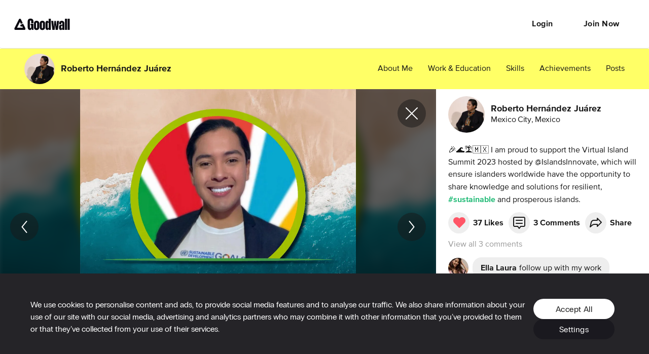

--- FILE ---
content_type: application/javascript; charset=utf-8
request_url: https://cdn2.goodwall.io/app/www/dist/spa/vendors-draftjs.20251218091448.js
body_size: 83808
content:
(window.webpackJsonp=window.webpackJsonp||[]).push([[34],{1020:function(t,e,n){"use strict";var r=n(812).OrderedMap,o={createFromArray:function(t){return r(t.map((function(t){return[t.getKey(),t]})))}};t.exports=o},1021:function(t,e,n){"use strict";t.exports=function(t,e,n,r){if(t.size){var o=0;t.reduce((function(t,i,a){return e(t,i)||(n(t)&&r(o,a),o=a),i})),n(t.last())&&r(o,t.count())}}},1022:function(t,e,n){"use strict";t.exports=function(t){return!(!t||!t.ownerDocument)&&(t.ownerDocument.defaultView?t instanceof t.ownerDocument.defaultView.HTMLElement:t instanceof HTMLElement)}},1023:function(t,e,n){"use strict";var r=n(880),o=n(945)("draft_tree_data_support");t.exports=function(t,e,n){var i=t.getSelection(),a=t.getCurrentContent(),u=i,s=i.getAnchorKey(),c=i.getFocusKey(),l=a.getBlockForKey(s);if(o&&"forward"===n&&s!==c)return a;if(i.isCollapsed()){if("forward"===n){if(t.isSelectionAtEndOfContent())return a;if(o)if(i.getAnchorOffset()===a.getBlockForKey(s).getLength()){var f=a.getBlockForKey(l.nextSibling);if(!f||0===f.getLength())return a}}else if(t.isSelectionAtStartOfContent())return a;if((u=e(t))===i)return a}return r.removeRange(a,u,n)}},1056:function(t,e,n){"use strict";var r=n(1266),o=n(1267);t.exports=function(t,e){var n=e.getStartKey(),i=e.getStartOffset(),a=e.getEndKey(),u=e.getEndOffset(),s=o(t,e).getBlockMap(),c=s.keySeq(),l=c.indexOf(n),f=c.indexOf(a)+1;return r(s.slice(l,f).map((function(t,e){var r=t.getText(),o=t.getCharacterList();return n===a?t.merge({text:r.slice(i,u),characterList:o.slice(i,u)}):e===n?t.merge({text:r.slice(i),characterList:o.slice(i)}):e===a?t.merge({text:r.slice(0,u),characterList:o.slice(0,u)}):t})))}},1057:function(t,e,n){"use strict";function r(t,e,n){return e in t?Object.defineProperty(t,e,{value:n,enumerable:!0,configurable:!0,writable:!0}):t[e]=n,t}var o=n(1272),i=n(812),a=n(818),u=n(1736),s=(0,i.Map)(),c=u();function l(t,e){console.warn("WARNING: "+t+' will be deprecated soon!\nPlease use "'+e+'" instead.')}var f={getLastCreatedEntityKey:function(){return l("DraftEntity.getLastCreatedEntityKey","contentState.getLastCreatedEntityKey"),f.__getLastCreatedEntityKey()},create:function(t,e,n){return l("DraftEntity.create","contentState.createEntity"),f.__create(t,e,n)},add:function(t){return l("DraftEntity.add","contentState.addEntity"),f.__add(t)},get:function(t){return l("DraftEntity.get","contentState.getEntity"),f.__get(t)},__getAll:function(){return s},__loadWithEntities:function(t){s=t,c=u()},mergeData:function(t,e){return l("DraftEntity.mergeData","contentState.mergeEntityData"),f.__mergeData(t,e)},replaceData:function(t,e){return l("DraftEntity.replaceData","contentState.replaceEntityData"),f.__replaceData(t,e)},__getLastCreatedEntityKey:function(){return c},__create:function(t,e,n){return f.__add(new o({type:t,mutability:e,data:n||{}}))},__add:function(t){return c=u(),s=s.set(c,t),c},__get:function(t){var e=s.get(t);return e||a(!1),e},__mergeData:function(t,e){var n=f.__get(t),o=function(t){for(var e=1;e<arguments.length;e++){var n=null!=arguments[e]?arguments[e]:{},o=Object.keys(n);"function"==typeof Object.getOwnPropertySymbols&&(o=o.concat(Object.getOwnPropertySymbols(n).filter((function(t){return Object.getOwnPropertyDescriptor(n,t).enumerable})))),o.forEach((function(e){r(t,e,n[e])}))}return t}({},n.getData(),e),i=n.set("data",o);return s=s.set(t,i),i},__replaceData:function(t,e){var n=f.__get(t).set("data",e);return s=s.set(t,n),n}};t.exports=f},1058:function(t,e,n){"use strict";var r=function(t){var e,n;function r(){return t.apply(this,arguments)||this}n=t,(e=r).prototype=Object.create(n.prototype),e.prototype.constructor=e,e.__proto__=n;var o=r.prototype;return o.serialize=function(){return"Anchor: "+this.getAnchorKey()+":"+this.getAnchorOffset()+", Focus: "+this.getFocusKey()+":"+this.getFocusOffset()+", Is Backward: "+String(this.getIsBackward())+", Has Focus: "+String(this.getHasFocus())},o.getAnchorKey=function(){return this.get("anchorKey")},o.getAnchorOffset=function(){return this.get("anchorOffset")},o.getFocusKey=function(){return this.get("focusKey")},o.getFocusOffset=function(){return this.get("focusOffset")},o.getIsBackward=function(){return this.get("isBackward")},o.getHasFocus=function(){return this.get("hasFocus")},o.hasEdgeWithin=function(t,e,n){var r=this.getAnchorKey(),o=this.getFocusKey();if(r===o&&r===t){var i=this.getStartOffset(),a=this.getEndOffset();return e<=i&&i<=n||e<=a&&a<=n}if(t!==r&&t!==o)return!1;var u=t===r?this.getAnchorOffset():this.getFocusOffset();return e<=u&&n>=u},o.isCollapsed=function(){return this.getAnchorKey()===this.getFocusKey()&&this.getAnchorOffset()===this.getFocusOffset()},o.getStartKey=function(){return this.getIsBackward()?this.getFocusKey():this.getAnchorKey()},o.getStartOffset=function(){return this.getIsBackward()?this.getFocusOffset():this.getAnchorOffset()},o.getEndKey=function(){return this.getIsBackward()?this.getAnchorKey():this.getFocusKey()},o.getEndOffset=function(){return this.getIsBackward()?this.getAnchorOffset():this.getFocusOffset()},r.createEmpty=function(t){return new r({anchorKey:t,anchorOffset:0,focusKey:t,focusOffset:0,isBackward:!1,hasFocus:!1})},r}((0,n(812).Record)({anchorKey:"",anchorOffset:0,focusKey:"",focusOffset:0,isBackward:!1,hasFocus:!1}));t.exports=r},1059:function(t,e,n){"use strict";var r=n(818),o=null;function i(t){return"LTR"===t||"RTL"===t}function a(t){return i(t)||r(!1),"LTR"===t?"ltr":"rtl"}function u(t){o=t}var s={NEUTRAL:"NEUTRAL",LTR:"LTR",RTL:"RTL",isStrong:i,getHTMLDir:a,getHTMLDirIfDifferent:function(t,e){return i(t)||r(!1),i(e)||r(!1),t===e?null:a(t)},setGlobalDir:u,initGlobalDir:function(){u("LTR")},getGlobalDir:function(){return o||this.initGlobalDir(),o||r(!1),o}};t.exports=s},1060:function(t,e,n){"use strict";var r=n(1061),o=n(1275);t.exports=function(t){for(var e=t;e&&e!==r(t).documentElement;){var n=o(e);if(null!=n)return n;e=e.parentNode}return null}},1061:function(t,e,n){"use strict";t.exports=function(t){return t&&t.ownerDocument?t.ownerDocument:document}},1062:function(t,e,n){"use strict";t.exports={BACKSPACE:8,TAB:9,RETURN:13,ALT:18,ESC:27,SPACE:32,PAGE_UP:33,PAGE_DOWN:34,END:35,HOME:36,LEFT:37,UP:38,RIGHT:39,DOWN:40,DELETE:46,COMMA:188,PERIOD:190,A:65,Z:90,ZERO:48,NUMPAD_0:96,NUMPAD_9:105}},1063:function(t,e,n){"use strict";function r(t,e){var n=o.get(t,e);return"auto"===n||"scroll"===n}var o={get:n(1759),getScrollParent:function(t){if(!t)return null;for(var e=t.ownerDocument;t&&t!==e.body;){if(r(t,"overflow")||r(t,"overflowY")||r(t,"overflowX"))return t;t=t.parentNode}return e.defaultView||e.parentWindow}};t.exports=o},1064:function(t,e,n){"use strict";var r=n(1763),o=n(1764);t.exports=function(t){var e=r(t.ownerDocument||t.document);t.Window&&t instanceof t.Window&&(t=e);var n=o(t),i=t===e?t.ownerDocument.documentElement:t,a=t.scrollWidth-i.clientWidth,u=t.scrollHeight-i.clientHeight;return n.x=Math.max(0,Math.min(n.x,a)),n.y=Math.max(0,Math.min(n.y,u)),n}},1065:function(t,e,n){"use strict";t.exports=function(t){return"handled"===t||!0===t}},1078:function(t,e,n){"use strict";var r=n(0),o=r.createContext({});e.a=o},1092:function(t,e,n){var r=n(41);t.exports=function(){return r.Date.now()}},1195:function(t,e,n){"use strict";function r(t){for(var e=1;e<arguments.length;e++){var n=null!=arguments[e]?arguments[e]:{},r=Object.keys(n);"function"==typeof Object.getOwnPropertySymbols&&(r=r.concat(Object.getOwnPropertySymbols(n).filter((function(t){return Object.getOwnPropertyDescriptor(n,t).enumerable})))),r.forEach((function(e){o(t,e,n[e])}))}return t}function o(t,e,n){return e in t?Object.defineProperty(t,e,{value:n,enumerable:!0,configurable:!0,writable:!0}):t[e]=n,t}var i=n(1020),a=n(892),u=n(966),s=n(893),c=n(1057),l=n(1058),f=n(925),p=n(1271),d=n(945),h=n(812),g=n(1273),v=h.List,y=h.Record,_=h.Repeat,m=h.Map,b=h.OrderedMap,S=y({entityMap:null,blockMap:null,selectionBefore:null,selectionAfter:null}),w=d("draft_tree_data_support")?s:u,x=function(t){var e,n;function o(){return t.apply(this,arguments)||this}n=t,(e=o).prototype=Object.create(n.prototype),e.prototype.constructor=e,e.__proto__=n;var u=o.prototype;return u.getEntityMap=function(){return c},u.getBlockMap=function(){return this.get("blockMap")},u.getSelectionBefore=function(){return this.get("selectionBefore")},u.getSelectionAfter=function(){return this.get("selectionAfter")},u.getBlockForKey=function(t){return this.getBlockMap().get(t)},u.getKeyBefore=function(t){return this.getBlockMap().reverse().keySeq().skipUntil((function(e){return e===t})).skip(1).first()},u.getKeyAfter=function(t){return this.getBlockMap().keySeq().skipUntil((function(e){return e===t})).skip(1).first()},u.getBlockAfter=function(t){return this.getBlockMap().skipUntil((function(e,n){return n===t})).skip(1).first()},u.getBlockBefore=function(t){return this.getBlockMap().reverse().skipUntil((function(e,n){return n===t})).skip(1).first()},u.getBlocksAsArray=function(){return this.getBlockMap().toArray()},u.getFirstBlock=function(){return this.getBlockMap().first()},u.getLastBlock=function(){return this.getBlockMap().last()},u.getPlainText=function(t){return this.getBlockMap().map((function(t){return t?t.getText():""})).join(t||"\n")},u.getLastCreatedEntityKey=function(){return c.__getLastCreatedEntityKey()},u.hasText=function(){var t=this.getBlockMap();return t.size>1||escape(t.first().getText()).replace(/%u200B/g,"").length>0},u.createEntity=function(t,e,n){return c.__create(t,e,n),this},u.mergeEntityData=function(t,e){return c.__mergeData(t,e),this},u.replaceEntityData=function(t,e){return c.__replaceData(t,e),this},u.addEntity=function(t){return c.__add(t),this},u.getEntity=function(t){return c.__get(t)},u.getAllEntities=function(){return c.__getAll()},u.loadWithEntities=function(t){return c.__loadWithEntities(t)},o.createFromBlockArray=function(t,e){var n=Array.isArray(t)?t:t.contentBlocks,r=i.createFromArray(n),a=r.isEmpty()?new l:l.createEmpty(r.first().getKey());return new o({blockMap:r,entityMap:e||c,selectionBefore:a,selectionAfter:a})},o.createFromText=function(t){var e=arguments.length>1&&void 0!==arguments[1]?arguments[1]:/\r\n?|\n/g,n=t.split(e),r=n.map((function(t){return t=g(t),new w({key:f(),text:t,type:"unstyled",characterList:v(_(a.EMPTY,t.length))})}));return o.createFromBlockArray(r)},o.fromJS=function(t){return new o(r({},t,{blockMap:b(t.blockMap).map(o.createContentBlockFromJS),selectionBefore:new l(t.selectionBefore),selectionAfter:new l(t.selectionAfter)}))},o.createContentBlockFromJS=function(t){var e=t.characterList;return new w(r({},t,{data:m(t.data),characterList:null!=e?v((Array.isArray(e)?e:p(e)).map((function(t){return a.fromJS(t)}))):void 0}))},o}(S);t.exports=x},1196:function(t,e,n){"use strict";var r=n(1059),o=n(818),i="֐־׀׃׆׈-׏א-ת׫-ׯװ-ײ׳-״׵-׿߀-߉ߊ-ߪߴ-ߵߺ߻-߿ࠀ-ࠕࠚࠤࠨ࠮-࠯࠰-࠾࠿ࡀ-ࡘ࡜-࡝࡞࡟-࢟‏יִײַ-ﬨשׁ-זּ﬷טּ-לּ﬽מּ﬿נּ-סּ﭂ףּ-פּ﭅צּ-ﭏ",a="؈؋؍؛؜؝؞-؟ؠ-ؿـف-ي٭ٮ-ٯٱ-ۓ۔ەۥ-ۦۮ-ۯۺ-ۼ۽-۾ۿ܀-܍܎܏ܐܒ-ܯ݋-݌ݍ-ޥޱ޲-޿ࢠ-ࢲࢳ-ࣣﭐ-ﮱ﮲-﯁﯂-﯒ﯓ-ﴽ﵀-﵏ﵐ-ﶏ﶐-﶑ﶒ-ﷇ﷈-﷏ﷰ-ﷻ﷼﷾-﷿ﹰ-ﹴ﹵ﹶ-ﻼ﻽-﻾",u=new RegExp("["+"A-Za-zªµºÀ-ÖØ-öø-ƺƻƼ-ƿǀ-ǃǄ-ʓʔʕ-ʯʰ-ʸʻ-ˁː-ˑˠ-ˤˮͰ-ͳͶ-ͷͺͻ-ͽͿΆΈ-ΊΌΎ-ΡΣ-ϵϷ-ҁ҂Ҋ-ԯԱ-Ֆՙ՚-՟ա-և։ःऄ-हऻऽा-ीॉ-ौॎ-ॏॐक़-ॡ।-॥०-९॰ॱॲ-ঀং-ঃঅ-ঌএ-ঐও-নপ-রলশ-হঽা-ীে-ৈো-ৌৎৗড়-ঢ়য়-ৡ০-৯ৰ-ৱ৴-৹৺ਃਅ-ਊਏ-ਐਓ-ਨਪ-ਰਲ-ਲ਼ਵ-ਸ਼ਸ-ਹਾ-ੀਖ਼-ੜਫ਼੦-੯ੲ-ੴઃઅ-ઍએ-ઑઓ-નપ-રલ-ળવ-હઽા-ીૉો-ૌૐૠ-ૡ૦-૯૰ଂ-ଃଅ-ଌଏ-ଐଓ-ନପ-ରଲ-ଳଵ-ହଽାୀେ-ୈୋ-ୌୗଡ଼-ଢ଼ୟ-ୡ୦-୯୰ୱ୲-୷ஃஅ-ஊஎ-ஐஒ-கங-சஜஞ-டண-தந-பம-ஹா-ிு-ூெ-ைொ-ௌௐௗ௦-௯௰-௲ఁ-ఃఅ-ఌఎ-ఐఒ-నప-హఽు-ౄౘ-ౙౠ-ౡ౦-౯౿ಂ-ಃಅ-ಌಎ-ಐಒ-ನಪ-ಳವ-ಹಽಾಿೀ-ೄೆೇ-ೈೊ-ೋೕ-ೖೞೠ-ೡ೦-೯ೱ-ೲം-ഃഅ-ഌഎ-ഐഒ-ഺഽാ-ീെ-ൈൊ-ൌൎൗൠ-ൡ൦-൯൰-൵൹ൺ-ൿං-ඃඅ-ඖක-නඳ-රලව-ෆා-ෑෘ-ෟ෦-෯ෲ-ෳ෴ก-ะา-ำเ-ๅๆ๏๐-๙๚-๛ກ-ຂຄງ-ຈຊຍດ-ທນ-ຟມ-ຣລວສ-ຫອ-ະາ-ຳຽເ-ໄໆ໐-໙ໜ-ໟༀ༁-༃༄-༒༓༔༕-༗༚-༟༠-༩༪-༳༴༶༸༾-༿ཀ-ཇཉ-ཬཿ྅ྈ-ྌ྾-࿅࿇-࿌࿎-࿏࿐-࿔࿕-࿘࿙-࿚က-ဪါ-ာေးျ-ြဿ၀-၉၊-၏ၐ-ၕၖ-ၗၚ-ၝၡၢ-ၤၥ-ၦၧ-ၭၮ-ၰၵ-ႁႃ-ႄႇ-ႌႎႏ႐-႙ႚ-ႜ႞-႟Ⴀ-ჅჇჍა-ჺ჻ჼჽ-ቈቊ-ቍቐ-ቖቘቚ-ቝበ-ኈኊ-ኍነ-ኰኲ-ኵኸ-ኾዀዂ-ዅወ-ዖዘ-ጐጒ-ጕጘ-ፚ፠-፨፩-፼ᎀ-ᎏᎠ-Ᏼᐁ-ᙬ᙭-᙮ᙯ-ᙿᚁ-ᚚᚠ-ᛪ᛫-᛭ᛮ-ᛰᛱ-ᛸᜀ-ᜌᜎ-ᜑᜠ-ᜱ᜵-᜶ᝀ-ᝑᝠ-ᝬᝮ-ᝰក-ឳាើ-ៅះ-ៈ។-៖ៗ៘-៚ៜ០-៩᠐-᠙ᠠ-ᡂᡃᡄ-ᡷᢀ-ᢨᢪᢰ-ᣵᤀ-ᤞᤣ-ᤦᤩ-ᤫᤰ-ᤱᤳ-ᤸ᥆-᥏ᥐ-ᥭᥰ-ᥴᦀ-ᦫᦰ-ᧀᧁ-ᧇᧈ-ᧉ᧐-᧙᧚ᨀ-ᨖᨙ-ᨚ᨞-᨟ᨠ-ᩔᩕᩗᩡᩣ-ᩤᩭ-ᩲ᪀-᪉᪐-᪙᪠-᪦ᪧ᪨-᪭ᬄᬅ-ᬳᬵᬻᬽ-ᭁᭃ-᭄ᭅ-ᭋ᭐-᭙᭚-᭠᭡-᭪᭴-᭼ᮂᮃ-ᮠᮡᮦ-ᮧ᮪ᮮ-ᮯ᮰-᮹ᮺ-ᯥᯧᯪ-ᯬᯮ᯲-᯳᯼-᯿ᰀ-ᰣᰤ-ᰫᰴ-ᰵ᰻-᰿᱀-᱉ᱍ-ᱏ᱐-᱙ᱚ-ᱷᱸ-ᱽ᱾-᱿᳀-᳇᳓᳡ᳩ-ᳬᳮ-ᳱᳲ-ᳳᳵ-ᳶᴀ-ᴫᴬ-ᵪᵫ-ᵷᵸᵹ-ᶚᶛ-ᶿḀ-ἕἘ-Ἕἠ-ὅὈ-Ὅὐ-ὗὙὛὝὟ-ώᾀ-ᾴᾶ-ᾼιῂ-ῄῆ-ῌῐ-ΐῖ-Ίῠ-Ῥῲ-ῴῶ-ῼ‎ⁱⁿₐ-ₜℂℇℊ-ℓℕℙ-ℝℤΩℨK-ℭℯ-ℴℵ-ℸℹℼ-ℿⅅ-ⅉⅎ⅏Ⅰ-ↂↃ-ↄↅ-ↈ⌶-⍺⎕⒜-ⓩ⚬⠀-⣿Ⰰ-Ⱞⰰ-ⱞⱠ-ⱻⱼ-ⱽⱾ-ⳤⳫ-ⳮⳲ-ⳳⴀ-ⴥⴧⴭⴰ-ⵧⵯ⵰ⶀ-ⶖⶠ-ⶦⶨ-ⶮⶰ-ⶶⶸ-ⶾⷀ-ⷆⷈ-ⷎⷐ-ⷖⷘ-ⷞ々〆〇〡-〩〮-〯〱-〵〸-〺〻〼ぁ-ゖゝ-ゞゟァ-ヺー-ヾヿㄅ-ㄭㄱ-ㆎ㆐-㆑㆒-㆕㆖-㆟ㆠ-ㆺㇰ-ㇿ㈀-㈜㈠-㈩㈪-㉇㉈-㉏㉠-㉻㉿㊀-㊉㊊-㊰㋀-㋋㋐-㋾㌀-㍶㍻-㏝㏠-㏾㐀-䶵一-鿌ꀀ-ꀔꀕꀖ-ꒌꓐ-ꓷꓸ-ꓽ꓾-꓿ꔀ-ꘋꘌꘐ-ꘟ꘠-꘩ꘪ-ꘫꙀ-ꙭꙮꚀ-ꚛꚜ-ꚝꚠ-ꛥꛦ-ꛯ꛲-꛷Ꜣ-ꝯꝰꝱ-ꞇ꞉-꞊Ꞌ-ꞎꞐ-ꞭꞰ-Ʇꟷꟸ-ꟹꟺꟻ-ꠁꠃ-ꠅꠇ-ꠊꠌ-ꠢꠣ-ꠤꠧ꠰-꠵꠶-꠷ꡀ-ꡳꢀ-ꢁꢂ-ꢳꢴ-ꣃ꣎-꣏꣐-꣙ꣲ-ꣷ꣸-꣺ꣻ꤀-꤉ꤊ-ꤥ꤮-꤯ꤰ-ꥆꥒ-꥓꥟ꥠ-ꥼꦃꦄ-ꦲꦴ-ꦵꦺ-ꦻꦽ-꧀꧁-꧍ꧏ꧐-꧙꧞-꧟ꧠ-ꧤꧦꧧ-ꧯ꧰-꧹ꧺ-ꧾꨀ-ꨨꨯ-ꨰꨳ-ꨴꩀ-ꩂꩄ-ꩋꩍ꩐-꩙꩜-꩟ꩠ-ꩯꩰꩱ-ꩶ꩷-꩹ꩺꩻꩽꩾ-ꪯꪱꪵ-ꪶꪹ-ꪽꫀꫂꫛ-ꫜꫝ꫞-꫟ꫠ-ꫪꫫꫮ-ꫯ꫰-꫱ꫲꫳ-ꫴꫵꬁ-ꬆꬉ-ꬎꬑ-ꬖꬠ-ꬦꬨ-ꬮꬰ-ꭚ꭛ꭜ-ꭟꭤ-ꭥꯀ-ꯢꯣ-ꯤꯦ-ꯧꯩ-ꯪ꯫꯬꯰-꯹가-힣ힰ-ퟆퟋ-ퟻ-豈-舘並-龎ﬀ-ﬆﬓ-ﬗＡ-Ｚａ-ｚｦ-ｯｰｱ-ﾝﾞ-ﾟﾠ-ﾾￂ-ￇￊ-ￏￒ-ￗￚ-ￜ"+i+a+"]"),s=new RegExp("["+i+a+"]");function c(t){var e=u.exec(t);return null==e?null:e[0]}function l(t){var e=c(t);return null==e?r.NEUTRAL:s.exec(e)?r.RTL:r.LTR}function f(t,e){if(e=e||r.NEUTRAL,!t.length)return e;var n=l(t);return n===r.NEUTRAL?e:n}function p(t,e){return e||(e=r.getGlobalDir()),r.isStrong(e)||o(!1),f(t,e)}var d={firstStrongChar:c,firstStrongCharDir:l,resolveBlockDir:f,getDirection:p,isDirectionLTR:function(t,e){return p(t,e)===r.LTR},isDirectionRTL:function(t,e){return p(t,e)===r.RTL}};t.exports=d},1197:function(t,e,n){"use strict";var r=n(0),o=n(967),i=(0,n(812).Map)({"header-one":{element:"h1"},"header-two":{element:"h2"},"header-three":{element:"h3"},"header-four":{element:"h4"},"header-five":{element:"h5"},"header-six":{element:"h6"},section:{element:"section"},article:{element:"article"},"unordered-list-item":{element:"li",wrapper:r.createElement("ul",{className:o("public/DraftStyleDefault/ul")})},"ordered-list-item":{element:"li",wrapper:r.createElement("ol",{className:o("public/DraftStyleDefault/ol")})},blockquote:{element:"blockquote"},atomic:{element:"figure"},"code-block":{element:"pre",wrapper:r.createElement("pre",{className:o("public/DraftStyleDefault/pre")})},unstyled:{element:"div",aliasedElements:["p"]}});t.exports=i},1198:function(t,e,n){"use strict";var r=n(1283).notEmptyKey;function o(t,e){return r(e)&&"MUTABLE"===t.__get(e).getMutability()?e:null}t.exports=function(t,e){var n;if(e.isCollapsed()){var r=e.getAnchorKey(),i=e.getAnchorOffset();return i>0?(n=t.getBlockForKey(r).getEntityAt(i-1))!==t.getBlockForKey(r).getEntityAt(i)?null:o(t.getEntityMap(),n):null}var a=e.getStartKey(),u=e.getStartOffset(),s=t.getBlockForKey(a);return n=u===s.getLength()?null:s.getEntityAt(u),o(t.getEntityMap(),n)}},1199:function(t,e,n){"use strict";var r=n(1757);t.exports=function t(e,n){return!(!e||!n)&&(e===n||!r(e)&&(r(n)?t(e,n.parentNode):"contains"in e?e.contains(n):!!e.compareDocumentPosition&&!!(16&e.compareDocumentPosition(n))))}},1200:function(t,e,n){"use strict";function r(t,e){return!!e&&(t===e.documentElement||t===e.body)}var o={getTop:function(t){var e=t.ownerDocument;return r(t,e)?e.body.scrollTop||e.documentElement.scrollTop:t.scrollTop},setTop:function(t,e){var n=t.ownerDocument;r(t,n)?n.body.scrollTop=n.documentElement.scrollTop=e:t.scrollTop=e},getLeft:function(t){var e=t.ownerDocument;return r(t,e)?e.body.scrollLeft||e.documentElement.scrollLeft:t.scrollLeft},setLeft:function(t,e){var n=t.ownerDocument;r(t,n)?n.body.scrollLeft=n.documentElement.scrollLeft=e:t.scrollLeft=e}};t.exports=o},1201:function(t,e,n){(function(t,e){!function(t,n){"use strict";if(!t.setImmediate){var r,o,i,a,u,s=1,c={},l=!1,f=t.document,p=Object.getPrototypeOf&&Object.getPrototypeOf(t);p=p&&p.setTimeout?p:t,"[object process]"==={}.toString.call(t.process)?r=function(t){e.nextTick((function(){h(t)}))}:!function(){if(t.postMessage&&!t.importScripts){var e=!0,n=t.onmessage;return t.onmessage=function(){e=!1},t.postMessage("","*"),t.onmessage=n,e}}()?t.MessageChannel?((i=new MessageChannel).port1.onmessage=function(t){h(t.data)},r=function(t){i.port2.postMessage(t)}):f&&"onreadystatechange"in f.createElement("script")?(o=f.documentElement,r=function(t){var e=f.createElement("script");e.onreadystatechange=function(){h(t),e.onreadystatechange=null,o.removeChild(e),e=null},o.appendChild(e)}):r=function(t){setTimeout(h,0,t)}:(a="setImmediate$"+Math.random()+"$",u=function(e){e.source===t&&"string"==typeof e.data&&0===e.data.indexOf(a)&&h(+e.data.slice(a.length))},t.addEventListener?t.addEventListener("message",u,!1):t.attachEvent("onmessage",u),r=function(e){t.postMessage(a+e,"*")}),p.setImmediate=function(t){"function"!=typeof t&&(t=new Function(""+t));for(var e=new Array(arguments.length-1),n=0;n<e.length;n++)e[n]=arguments[n+1];var o={callback:t,args:e};return c[s]=o,r(s),s++},p.clearImmediate=d}function d(t){delete c[t]}function h(t){if(l)setTimeout(h,0,t);else{var e=c[t];if(e){l=!0;try{!function(t){var e=t.callback,n=t.args;switch(n.length){case 0:e();break;case 1:e(n[0]);break;case 2:e(n[0],n[1]);break;case 3:e(n[0],n[1],n[2]);break;default:e.apply(void 0,n)}}(e)}finally{d(t),l=!1}}}}}("undefined"==typeof self?void 0===t?this:t:self)}).call(this,n(103),n(227))},1202:function(t,e,n){"use strict";n(1203);t.exports=function(t,e){var n=t.getSelection(),r=t.getCurrentContent(),o=n.getStartKey(),i=n.getStartOffset(),a=o,u=0;if(e>i){var s=r.getKeyBefore(o);if(null==s)a=o;else a=s,u=r.getBlockForKey(s).getText().length}else u=i-e;return n.merge({focusKey:a,focusOffset:u,isBackward:!0})}},1203:function(t,e,n){"use strict";var r=n(1292);t.exports=r},1204:function(t,e,n){"use strict";var r=n(882),o=n(1784),i=r.isPlatform("Mac OS X"),a={isCtrlKeyCommand:function(t){return!!t.ctrlKey&&!t.altKey},isOptionKeyCommand:function(t){return i&&t.altKey},usesMacOSHeuristics:function(){return i},hasCommandModifier:function(t){return i?!!t.metaKey&&!t.altKey:a.isCtrlKeyCommand(t)},isSoftNewlineEvent:o};t.exports=a},1266:function(t,e,n){"use strict";var r=n(893),o=n(925),i=n(812).OrderedMap;t.exports=function(t){return t.first()instanceof r?function(t){var e,n={};return i(t.withMutations((function(t){t.forEach((function(r,i){var a=r.getKey(),u=r.getNextSiblingKey(),s=r.getPrevSiblingKey(),c=r.getChildKeys(),l=r.getParentKey(),f=o();(n[a]=f,u)&&(t.get(u)?t.setIn([u,"prevSibling"],f):t.setIn([a,"nextSibling"],null));s&&(t.get(s)?t.setIn([s,"nextSibling"],f):t.setIn([a,"prevSibling"],null));if(l&&t.get(l)){var p=t.get(l).getChildKeys();t.setIn([l,"children"],p.set(p.indexOf(r.getKey()),f))}else t.setIn([a,"parent"],null),e&&(t.setIn([e.getKey(),"nextSibling"],f),t.setIn([a,"prevSibling"],n[e.getKey()])),e=t.get(a);c.forEach((function(e){t.get(e)?t.setIn([e,"parent"],f):t.setIn([a,"children"],r.getChildKeys().filter((function(t){return t!==e})))}))}))})).toArray().map((function(t){return[n[t.getKey()],t.set("key",n[t.getKey()])]})))}(t):function(t){return i(t.toArray().map((function(t){var e=o();return[e,t.set("key",e)]})))}(t)}},1267:function(t,e,n){"use strict";var r=n(892),o=n(1021),i=n(818);function a(t,e,n){var a=e.getCharacterList(),u=n>0?a.get(n-1):void 0,s=n<a.count()?a.get(n):void 0,c=u?u.getEntity():void 0,l=s?s.getEntity():void 0;if(l&&l===c&&"MUTABLE"!==t.__get(l).getMutability()){for(var f,p=function(t,e,n){var r;return o(t,(function(t,e){return t.getEntity()===e.getEntity()}),(function(t){return t.getEntity()===e}),(function(t,e){t<=n&&e>=n&&(r={start:t,end:e})})),"object"!=typeof r&&i(!1),r}(a,l,n),d=p.start,h=p.end;d<h;)f=a.get(d),a=a.set(d,r.applyEntity(f,null)),d++;return e.set("characterList",a)}return e}t.exports=function(t,e){var n=t.getBlockMap(),r=t.getEntityMap(),o={},i=e.getStartKey(),u=e.getStartOffset(),s=n.get(i),c=a(r,s,u);c!==s&&(o[i]=c);var l=e.getEndKey(),f=e.getEndOffset(),p=n.get(l);i===l&&(p=c);var d=a(r,p,f);return d!==p&&(o[l]=d),Object.keys(o).length?t.merge({blockMap:n.merge(o),selectionAfter:e}):t.set("selectionAfter",e)}},1268:function(t,e,n){"use strict";t.exports=function(t,e,n){var r=t;if(n===r.count())e.forEach((function(t){r=r.push(t)}));else if(0===n)e.reverse().forEach((function(t){r=r.unshift(t)}));else{var o=r.slice(0,n),i=r.slice(n);r=o.concat(e,i).toList()}return r}},1269:function(t,e,n){"use strict";var r=n(812).Map;t.exports=function(t,e,n){var o=e.getStartKey(),i=e.getEndKey(),a=t.getBlockMap(),u=a.toSeq().skipUntil((function(t,e){return e===o})).takeUntil((function(t,e){return e===i})).concat(r([[i,a.get(i)]])).map(n);return t.merge({blockMap:a.merge(u),selectionBefore:e,selectionAfter:e})}},1270:function(t,e,n){"use strict";var r=n(893);t.exports=function(t,e){if(!(t instanceof r))return null;var n=t.getNextSiblingKey();if(n)return n;var o=t.getParentKey();if(!o)return null;for(var i=e.get(o);i&&!i.getNextSiblingKey();){var a=i.getParentKey();i=a?e.get(a):null}return i?i.getNextSiblingKey():null}},1271:function(t,e,n){"use strict";t.exports=function(t){return Object.keys(t).map((function(e){return t[e]}))}},1272:function(t,e,n){"use strict";var r=function(t){var e,n;function r(){return t.apply(this,arguments)||this}n=t,(e=r).prototype=Object.create(n.prototype),e.prototype.constructor=e,e.__proto__=n;var o=r.prototype;return o.getType=function(){return this.get("type")},o.getMutability=function(){return this.get("mutability")},o.getData=function(){return this.get("data")},r}((0,n(812).Record)({type:"TOKEN",mutability:"IMMUTABLE",data:Object}));t.exports=r},1273:function(t,e,n){"use strict";var r=new RegExp("\r","g");t.exports=function(t){return t.replace(r,"")}},1274:function(t,e,n){"use strict";t.exports={BOLD:{fontWeight:"bold"},CODE:{fontFamily:"monospace",wordWrap:"break-word"},ITALIC:{fontStyle:"italic"},STRIKETHROUGH:{textDecoration:"line-through"},UNDERLINE:{textDecoration:"underline"}}},1275:function(t,e,n){"use strict";var r=n(968);t.exports=function t(e){if(r(e)){var n=e,o=n.getAttribute("data-offset-key");if(o)return o;for(var i=0;i<n.childNodes.length;i++){var a=t(n.childNodes[i]);if(a)return a}}return null}},1276:function(t,e,n){"use strict";t.exports=function(t){return t&&t.ownerDocument&&t.ownerDocument.defaultView?t.ownerDocument.defaultView:window}},1277:function(t,e,n){"use strict";var r=n(1278),o=n(822),i=n(1279),a=n(1280);t.exports=function(t){if(t._blockSelectEvents||t._latestEditorState!==t.props.editorState){if(t._blockSelectEvents){var e=t.props.editorState.getSelection();r.logBlockedSelectionEvent({anonymizedDom:"N/A",extraParams:JSON.stringify({stacktrace:(new Error).stack}),selectionState:JSON.stringify(e.toJS())})}}else{var n=t.props.editorState,u=a(n,i(t)),s=u.selectionState;s!==n.getSelection()&&(n=u.needsRecovery?o.forceSelection(n,s):o.acceptSelection(n,s),t.update(n))}}},1278:function(t,e,n){"use strict";t.exports={logBlockedSelectionEvent:function(){return null},logSelectionStateFailure:function(){return null}}},1279:function(t,e,n){"use strict";var r=n(818),o=n(1022);t.exports=function(t){var e=t.editorContainer;return e||r(!1),o(e.firstChild)||r(!1),e.firstChild}},1280:function(t,e,n){"use strict";var r=n(1281);t.exports=function(t,e){var n=e.ownerDocument.defaultView.getSelection(),o=n.anchorNode,i=n.anchorOffset,a=n.focusNode,u=n.focusOffset;return 0===n.rangeCount||null==o||null==a?{selectionState:t.getSelection().set("hasFocus",!1),needsRecovery:!1}:r(t,e,o,i,a,u)}},1281:function(t,e,n){"use strict";var r=n(1060),o=n(1275),i=n(1282),a=n(818),u=n(968),s=n(881);function c(t,e,n){var i=e,c=r(i);(null!=c||t&&(t===i||t.firstChild===i)||a(!1),t===i)&&(i=i.firstChild,u(i)||a(!1),"true"!==(i=i).getAttribute("data-contents")&&a(!1),n>0&&(n=i.childNodes.length));if(0===n){var f=null;if(null!=c)f=c;else{var p=function(t){for(;t.firstChild&&(u(t.firstChild)&&"true"===t.firstChild.getAttribute("data-blocks")||o(t.firstChild));)t=t.firstChild;return t}(i);f=s(o(p))}return{key:f,offset:0}}var d=i.childNodes[n-1],h=null,g=null;if(o(d)){var v=function(t){for(;t.lastChild&&(u(t.lastChild)&&"true"===t.lastChild.getAttribute("data-blocks")||o(t.lastChild));)t=t.lastChild;return t}(d);h=s(o(v)),g=l(v)}else h=s(c),g=l(d);return{key:h,offset:g}}function l(t){var e=t.textContent;return"\n"===e?0:e.length}t.exports=function(t,e,n,o,a,u){var l=n.nodeType===Node.TEXT_NODE,f=a.nodeType===Node.TEXT_NODE;if(l&&f)return{selectionState:i(t,s(r(n)),o,s(r(a)),u),needsRecovery:!1};var p=null,d=null,h=!0;return l?(p={key:s(r(n)),offset:o},d=c(e,a,u)):f?(d={key:s(r(a)),offset:u},p=c(e,n,o)):(p=c(e,n,o),d=c(e,a,u),n===a&&o===u&&(h=!!n.firstChild&&"BR"!==n.firstChild.nodeName)),{selectionState:i(t,p.key,p.offset,d.key,d.offset),needsRecovery:h}}},1282:function(t,e,n){"use strict";var r=n(938),o=n(881);t.exports=function(t,e,n,i,a){var u=o(t.getSelection());if(!e||!i)return u;var s=r.decode(e),c=s.blockKey,l=t.getBlockTree(c),f=l&&l.getIn([s.decoratorKey,"leaves",s.leafKey]),p=r.decode(i),d=p.blockKey,h=t.getBlockTree(d),g=h&&h.getIn([p.decoratorKey,"leaves",p.leafKey]);if(!f||!g)return u;var v=f.get("start"),y=g.get("start"),_=f?v+n:null,m=g?y+a:null;if(u.getAnchorKey()===c&&u.getAnchorOffset()===_&&u.getFocusKey()===d&&u.getFocusOffset()===m)return u;var b=!1;if(c===d){var S=f.get("end"),w=g.get("end");b=y===v&&w===S?a<n:y<v}else{b=t.getCurrentContent().getBlockMap().keySeq().skipUntil((function(t){return t===c||t===d})).first()===d}return u.merge({anchorKey:c,anchorOffset:_,focusKey:d,focusOffset:m,isBackward:b})}},1283:function(t,e,n){"use strict";t.exports={notEmptyKey:function(t){return null!=t&&""!=t}}},1284:function(t,e,n){"use strict";var r=n(70);function o(t){if(void 0===t)throw new ReferenceError("this hasn't been initialised - super() hasn't been called");return t}function i(t,e,n){return e in t?Object.defineProperty(t,e,{value:n,enumerable:!0,configurable:!0,writable:!0}):t[e]=n,t}var a=n(1755),u=n(0),s=n(818),c=n(1285),l=n(1756).setDraftEditorSelection,f=function(t){var e,n;function f(){for(var e,n=arguments.length,r=new Array(n),a=0;a<n;a++)r[a]=arguments[a];return i(o(e=t.call.apply(t,[this].concat(r))||this),"leaf",void 0),e}n=t,(e=f).prototype=Object.create(n.prototype),e.prototype.constructor=e,e.__proto__=n;var p=f.prototype;return p._setSelection=function(){var t=this.props.selection;if(null!=t&&t.getHasFocus()){var e=this.props,n=e.block,r=e.start,o=e.text,i=n.getKey(),a=r+o.length;if(t.hasEdgeWithin(i,r,a)){var u=this.leaf;u||s(!1);var f,p=u.firstChild;p||s(!1),p.nodeType===Node.TEXT_NODE?f=p:c(p)?f=u:(f=p.firstChild)||s(!1),l(t,f,i,r,a)}}},p.shouldComponentUpdate=function(t){var e=this.leaf;return e||s(!1),e.textContent!==t.text||t.styleSet!==this.props.styleSet||t.forceSelection},p.componentDidUpdate=function(){this._setSelection()},p.componentDidMount=function(){this._setSelection()},p.render=function(){var t=this,e=this.props.block,n=this.props.text;n.endsWith("\n")&&this.props.isLast&&(n+="\n");var o=this.props,i=o.customStyleMap,s=o.customStyleFn,c=o.offsetKey,l=o.styleSet,f=l.reduce((function(t,e){var n={},o=i[e];return void 0!==o&&t.textDecoration!==o.textDecoration&&(n.textDecoration=[t.textDecoration,o.textDecoration].join(" ").trim()),r(t,o,n)}),{});if(s){var p=s(l,e);f=r(f,p)}return u.createElement("span",{"data-offset-key":c,ref:function(e){return t.leaf=e},style:f},u.createElement(a,null,n))},f}(u.Component);t.exports=f},1285:function(t,e,n){"use strict";var r=n(968);t.exports=function(t){return!(!t||!t.ownerDocument)&&(r(t)&&"BR"===t.nodeName)}},1286:function(t,e,n){"use strict";t.exports={initODS:function(){},handleExtensionCausedError:function(){}}},1287:function(t,e,n){"use strict";t.exports=function(t){if(void 0===(t=t||("undefined"!=typeof document?document:void 0)))return null;try{return t.activeElement||t.body}catch(e){return t.body}}},1288:function(t,e,n){"use strict";var r=n(1762);t.exports=function(t){var e=r(t);return{x:e.left,y:e.top,width:e.right-e.left,height:e.bottom-e.top}}},1289:function(t,e,n){"use strict";function r(){var t;return document.documentElement&&(t=document.documentElement.clientWidth),!t&&document.body&&(t=document.body.clientWidth),t||0}function o(){var t;return document.documentElement&&(t=document.documentElement.clientHeight),!t&&document.body&&(t=document.body.clientHeight),t||0}function i(){return{width:window.innerWidth||r(),height:window.innerHeight||o()}}i.withoutScrollbars=function(){return{width:r(),height:o()}},t.exports=i},1290:function(t,e,n){"use strict";var r=n(70);function o(){return(o=r||function(t){for(var e=1;e<arguments.length;e++){var n=arguments[e];for(var r in n)Object.prototype.hasOwnProperty.call(n,r)&&(t[r]=n[r])}return t}).apply(this,arguments)}function i(t){if(void 0===t)throw new ReferenceError("this hasn't been initialised - super() hasn't been called");return t}function a(t,e,n){return e in t?Object.defineProperty(t,e,{value:n,enumerable:!0,configurable:!0,writable:!0}):t[e]=n,t}var u=n(1284),s=n(938),c=n(0),l=n(1200),f=n(1063),p=n(1196),d=n(1059),h=n(967),g=n(1288),v=n(1064),y=n(1289),_=n(818),m=n(1022),b=n(881),S=function(t,e){return t.getAnchorKey()===e||t.getFocusKey()===e},w=function(t){var e,n;function r(){for(var e,n=arguments.length,r=new Array(n),o=0;o<n;o++)r[o]=arguments[o];return a(i(e=t.call.apply(t,[this].concat(r))||this),"_node",void 0),e}n=t,(e=r).prototype=Object.create(n.prototype),e.prototype.constructor=e,e.__proto__=n;var w=r.prototype;return w.shouldComponentUpdate=function(t){return this.props.block!==t.block||this.props.tree!==t.tree||this.props.direction!==t.direction||S(t.selection,t.block.getKey())&&t.forceSelection},w.componentDidMount=function(){if(!this.props.preventScroll){var t=this.props.selection,e=t.getEndKey();if(t.getHasFocus()&&e===this.props.block.getKey()){var n=this._node;if(null!=n){var r,o=f.getScrollParent(n),i=v(o);if(o===window){var a=g(n);(r=a.y+a.height-y().height)>0&&window.scrollTo(i.x,i.y+r+10)}else{m(n)||_(!1),(r=n.offsetHeight+n.offsetTop-(o.offsetTop+o.offsetHeight+i.y))>0&&l.setTop(o,l.getTop(o)+r+10)}}}}},w._renderChildren=function(){var t=this,e=this.props.block,n=e.getKey(),r=e.getText(),i=this.props.tree.size-1,a=S(this.props.selection,n);return this.props.tree.map((function(l,f){var h=l.get("leaves");if(0===h.size)return null;var g=h.size-1,v=h.map((function(o,l){var p=s.encode(n,f,l),d=o.get("start"),h=o.get("end");return c.createElement(u,{key:p,offsetKey:p,block:e,start:d,selection:a?t.props.selection:null,forceSelection:t.props.forceSelection,text:r.slice(d,h),styleSet:e.getInlineStyleAt(d),customStyleMap:t.props.customStyleMap,customStyleFn:t.props.customStyleFn,isLast:f===i&&l===g})})).toArray(),y=l.get("decoratorKey");if(null==y)return v;if(!t.props.decorator)return v;var _=b(t.props.decorator),m=_.getComponentForKey(y);if(!m)return v;var S=_.getPropsForKey(y),w=s.encode(n,f,0),x=h.first().get("start"),E=h.last().get("end"),k=r.slice(x,E),C=e.getEntityAt(l.get("start")),D=d.getHTMLDirIfDifferent(p.getDirection(k),t.props.direction),O={contentState:t.props.contentState,decoratedText:k,dir:D,start:x,end:E,blockKey:n,entityKey:C,offsetKey:w};return c.createElement(m,o({},S,O,{key:w}),v)})).toArray()},w.render=function(){var t=this,e=this.props,n=e.direction,r=e.offsetKey,o=h({"public/DraftStyleDefault/block":!0,"public/DraftStyleDefault/ltr":"LTR"===n,"public/DraftStyleDefault/rtl":"RTL"===n});return c.createElement("div",{"data-offset-key":r,className:o,ref:function(e){return t._node=e}},this._renderChildren())},r}(c.Component);t.exports=w},1291:function(t,e,n){"use strict";var r=n(1768),o=n(1769),i=n(1292),a=new RegExp("\r\n","g"),u={"text/rtf":1,"text/html":1};function s(t){if("file"==t.kind)return t.getAsFile()}var c=function(){function t(t){this.data=t,this.types=t.types?o(t.types):[]}var e=t.prototype;return e.isRichText=function(){return!(!this.getHTML()||!this.getText())||!this.isImage()&&this.types.some((function(t){return u[t]}))},e.getText=function(){var t;return this.data.getData&&(this.types.length?-1!=this.types.indexOf("text/plain")&&(t=this.data.getData("text/plain")):t=this.data.getData("Text")),t?t.replace(a,"\n"):null},e.getHTML=function(){if(this.data.getData){if(!this.types.length)return this.data.getData("Text");if(-1!=this.types.indexOf("text/html"))return this.data.getData("text/html")}},e.isLink=function(){return this.types.some((function(t){return-1!=t.indexOf("Url")||-1!=t.indexOf("text/uri-list")||t.indexOf("text/x-moz-url")}))},e.getLink=function(){return this.data.getData?-1!=this.types.indexOf("text/x-moz-url")?this.data.getData("text/x-moz-url").split("\n")[0]:-1!=this.types.indexOf("text/uri-list")?this.data.getData("text/uri-list"):this.data.getData("url"):null},e.isImage=function(){var t=this.types.some((function(t){return-1!=t.indexOf("application/x-moz-file")}));if(t)return!0;for(var e=this.getFiles(),n=0;n<e.length;n++){var o=e[n].type;if(!r.isImage(o))return!1}return!0},e.getCount=function(){return this.data.hasOwnProperty("items")?this.data.items.length:this.data.hasOwnProperty("mozItemCount")?this.data.mozItemCount:this.data.files?this.data.files.length:null},e.getFiles=function(){return this.data.items?Array.prototype.slice.call(this.data.items).map(s).filter(i.thatReturnsArgument):this.data.files?Array.prototype.slice.call(this.data.files):[]},e.hasFiles=function(){return this.getFiles().length>0},t}();t.exports=c},1292:function(t,e,n){"use strict";function r(t){return function(){return t}}var o=function(){};o.thatReturns=r,o.thatReturnsFalse=r(!1),o.thatReturnsTrue=r(!0),o.thatReturnsNull=r(null),o.thatReturnsThis=function(){return this},o.thatReturnsArgument=function(t){return t},t.exports=o},1293:function(t,e,n){"use strict";(function(e){var r=n(818),o=/\.textClipping$/,i={"text/plain":!0,"text/html":!0,"text/rtf":!0};t.exports=function(t,n){var a=0,u=[];t.forEach((function(s){!function(t,n){if(!e.FileReader||t.type&&!(t.type in i))return void n("");if(""===t.type){var a="";return o.test(t.name)&&(a=t.name.replace(o,"")),void n(a)}var u=new FileReader;u.onload=function(){var t=u.result;"string"!=typeof t&&r(!1),n(t)},u.onerror=function(){n("")},u.readAsText(t)}(s,(function(e){a++,e&&u.push(e.slice(0,5e3)),a==t.length&&n(u.join("\r"))}))}))}}).call(this,n(103))},1294:function(t,e,n){"use strict";var r=n(1056);t.exports=function(t){var e=t.getSelection();return e.isCollapsed()?null:r(t.getCurrentContent(),e)}},1295:function(t,e,n){"use strict";var r=n(822),o=n(969),i=n(1202),a=n(1023);t.exports=function(t){var e=a(t,(function(t){var e=t.getSelection(),n=t.getCurrentContent(),r=e.getAnchorKey(),a=e.getAnchorOffset(),u=n.getBlockForKey(r).getText()[a-1];return i(t,u?o.getUTF16Length(u,0):1)}),"backward");if(e===t.getCurrentContent())return t;var n=t.getSelection();return r.push(t,e.set("selectionBefore",n),n.isCollapsed()?"backspace-character":"remove-range")}},1296:function(t,e,n){"use strict";var r=n(882),o=n(818);var i=r.isBrowser("Chrome")?function(t){for(var e=t.cloneRange(),n=[],r=t.endContainer;null!=r;r=r.parentNode){var i=r===t.commonAncestorContainer;i?e.setStart(t.startContainer,t.startOffset):e.setStart(e.endContainer,0);var a,u=Array.from(e.getClientRects());if(n.push(u),i)return n.reverse(),(a=[]).concat.apply(a,n);e.setEndBefore(r)}o(!1)}:function(t){return Array.from(t.getClientRects())};t.exports=i},1297:function(t,e,n){"use strict";var r="\\s|(?![_])"+n(1789).getPunctuation(),o=new RegExp("^(?:"+r+")*(?:['‘’]|(?!"+r+").)*(?:(?!"+r+").)"),i=new RegExp("(?:(?!"+r+").)(?:['‘’]|(?!"+r+").)*(?:"+r+")*$");function a(t,e){var n=e?i.exec(t):o.exec(t);return n?n[0]:t}var u={getBackward:function(t){return a(t,!0)},getForward:function(t){return a(t,!1)}};t.exports=u},1298:function(t,e,n){"use strict";n(1203);t.exports=function(t,e){var n,r=t.getSelection(),o=r.getStartKey(),i=r.getStartOffset(),a=t.getCurrentContent(),u=o;return e>a.getBlockForKey(o).getText().length-i?(u=a.getKeyAfter(o),n=0):n=i+e,r.merge({focusKey:u,focusOffset:n})}},1299:function(t,e,n){"use strict";var r;function o(t){for(var e=1;e<arguments.length;e++){var n=null!=arguments[e]?arguments[e]:{},r=Object.keys(n);"function"==typeof Object.getOwnPropertySymbols&&(r=r.concat(Object.getOwnPropertySymbols(n).filter((function(t){return Object.getOwnPropertyDescriptor(n,t).enumerable})))),r.forEach((function(e){i(t,e,n[e])}))}return t}function i(t,e,n){return e in t?Object.defineProperty(t,e,{value:n,enumerable:!0,configurable:!0,writable:!0}):t[e]=n,t}var a=n(892),u=n(966),s=n(893),c=n(1197),l=n(1057),f=n(1799),p=n(967),d=n(925),h=n(1300),g=n(945),v=n(812),y=v.List,_=v.Map,m=v.OrderedSet,b=n(1800),S=n(1285),w=n(1022),x=n(1801),E=g("draft_tree_data_support"),k=new RegExp("\r","g"),C=new RegExp("\n","g"),D=new RegExp("^\n","g"),O=new RegExp("&nbsp;","g"),M=new RegExp("&#13;?","g"),A=new RegExp("&#8203;?","g"),T=["bold","bolder","500","600","700","800","900"],K=["light","lighter","normal","100","200","300","400"],F=["className","href","rel","target","title"],B=["alt","className","height","src","width"],I=(i(r={},p("public/DraftStyleDefault/depth0"),0),i(r,p("public/DraftStyleDefault/depth1"),1),i(r,p("public/DraftStyleDefault/depth2"),2),i(r,p("public/DraftStyleDefault/depth3"),3),i(r,p("public/DraftStyleDefault/depth4"),4),r),P=_({b:"BOLD",code:"CODE",del:"STRIKETHROUGH",em:"ITALIC",i:"ITALIC",s:"STRIKETHROUGH",strike:"STRIKETHROUGH",strong:"BOLD",u:"UNDERLINE",mark:"HIGHLIGHT"}),R=function(t){var e={};return t.mapKeys((function(t,n){var r=[n.element];void 0!==n.aliasedElements&&r.push.apply(r,n.aliasedElements),r.forEach((function(n){void 0===e[n]?e[n]=t:"string"==typeof e[n]?e[n]=[e[n],t]:e[n].push(t)}))})),_(e)},L=function(t){if(w(t)&&t.style.fontFamily.includes("monospace"))return"CODE";return null},z=function(t){var e=arguments.length>1&&void 0!==arguments[1]?arguments[1]:0;return Object.keys(I).some((function(n){t.classList.contains(n)&&(e=I[n])})),e},j=function(t){if(!b(t))return!1;var e=t;if(!e.href||"http:"!==e.protocol&&"https:"!==e.protocol&&"mailto:"!==e.protocol&&"tel:"!==e.protocol)return!1;try{new f(e.href);return!0}catch(t){return!1}},N=function(t){if(!x(t))return!1;var e=t;return!(!e.attributes.getNamedItem("src")||!e.attributes.getNamedItem("src").value)},U=function(t,e){if(!w(t))return e;var n=t,r=n.style.fontWeight,o=n.style.fontStyle,i=n.style.textDecoration;return e.withMutations((function(t){T.indexOf(r)>=0?t.add("BOLD"):K.indexOf(r)>=0&&t.remove("BOLD"),"italic"===o?t.add("ITALIC"):"normal"===o&&t.remove("ITALIC"),"underline"===i&&t.add("UNDERLINE"),"line-through"===i&&t.add("STRIKETHROUGH"),"none"===i&&(t.remove("UNDERLINE"),t.remove("STRIKETHROUGH"))}))},q=function(t){return"ul"===t||"ol"===t},H=function(){function t(t,e){i(this,"characterList",y()),i(this,"currentBlockType","unstyled"),i(this,"currentDepth",0),i(this,"currentEntity",null),i(this,"currentText",""),i(this,"wrapper",null),i(this,"blockConfigs",[]),i(this,"contentBlocks",[]),i(this,"entityMap",l),i(this,"blockTypeMap",void 0),i(this,"disambiguate",void 0),this.clear(),this.blockTypeMap=t,this.disambiguate=e}var e=t.prototype;return e.clear=function(){this.characterList=y(),this.blockConfigs=[],this.currentBlockType="unstyled",this.currentDepth=0,this.currentEntity=null,this.currentText="",this.entityMap=l,this.wrapper=null,this.contentBlocks=[]},e.addDOMNode=function(t){var e;return this.contentBlocks=[],this.currentDepth=0,(e=this.blockConfigs).push.apply(e,this._toBlockConfigs([t],m())),this._trimCurrentText(),""!==this.currentText&&this.blockConfigs.push(this._makeBlockConfig()),this},e.getContentBlocks=function(){return 0===this.contentBlocks.length&&(E?this._toContentBlocks(this.blockConfigs):this._toFlatContentBlocks(this.blockConfigs)),{contentBlocks:this.contentBlocks,entityMap:this.entityMap}},e._makeBlockConfig=function(){var t=arguments.length>0&&void 0!==arguments[0]?arguments[0]:{},e=t.key||d(),n=o({key:e,type:this.currentBlockType,text:this.currentText,characterList:this.characterList,depth:this.currentDepth,parent:null,children:y(),prevSibling:null,nextSibling:null,childConfigs:[]},t);return this.characterList=y(),this.currentBlockType="unstyled",this.currentText="",n},e._toBlockConfigs=function(t,e){for(var n=[],r=0;r<t.length;r++){var o=t[r],i=o.nodeName.toLowerCase();if("body"===i||q(i)){this._trimCurrentText(),""!==this.currentText&&n.push(this._makeBlockConfig());var a=this.currentDepth,u=this.wrapper;q(i)&&(this.wrapper=i,q(u)&&this.currentDepth++),n.push.apply(n,this._toBlockConfigs(Array.from(o.childNodes),e)),this.currentDepth=a,this.wrapper=u}else{var s=this.blockTypeMap.get(i);if(void 0===s)if("#text"!==i)if("br"!==i)if(N(o))this._addImgNode(o,e);else if(j(o))this._addAnchorNode(o,n,e);else{var c=e;P.has(i)&&(c=c.add(P.get(i))),c=U(o,c);var l=L(o);null!=l&&(c=c.add(l)),n.push.apply(n,this._toBlockConfigs(Array.from(o.childNodes),c))}else this._addBreakNode(o,e);else this._addTextNode(o,e);else{this._trimCurrentText(),""!==this.currentText&&n.push(this._makeBlockConfig());var f=this.currentDepth,p=this.wrapper;if(this.wrapper="pre"===i?"pre":this.wrapper,"string"!=typeof s&&(s=this.disambiguate(i,this.wrapper)||s[0]||"unstyled"),!E&&w(o)&&("unordered-list-item"===s||"ordered-list-item"===s)){var h=o;this.currentDepth=z(h,this.currentDepth)}var g=d(),v=this._toBlockConfigs(Array.from(o.childNodes),e);this._trimCurrentText(),n.push(this._makeBlockConfig({key:g,childConfigs:v,type:s})),this.currentDepth=f,this.wrapper=p}}}return n},e._appendText=function(t,e){var n;this.currentText+=t;var r=a.create({style:e,entity:this.currentEntity});this.characterList=(n=this.characterList).push.apply(n,Array(t.length).fill(r))},e._trimCurrentText=function(){var t=this.currentText.length,e=t-this.currentText.trimLeft().length,n=this.currentText.trimRight().length,r=this.characterList.findEntry((function(t){return null!==t.getEntity()}));(e=void 0!==r?Math.min(e,r[0]):e)>(n=void 0!==(r=this.characterList.reverse().findEntry((function(t){return null!==t.getEntity()})))?Math.max(n,t-r[0]):n)?(this.currentText="",this.characterList=y()):(this.currentText=this.currentText.slice(e,n),this.characterList=this.characterList.slice(e,n))},e._addTextNode=function(t,e){var n=t.textContent;""===n.trim()&&"pre"!==this.wrapper&&(n=" "),"pre"!==this.wrapper&&(n=(n=n.replace(D,"")).replace(C," ")),this._appendText(n,e)},e._addBreakNode=function(t,e){S(t)&&this._appendText("\n",e)},e._addImgNode=function(t,e){if(x(t)){var n=t,r={};B.forEach((function(t){var e=n.getAttribute(t);e&&(r[t]=e)})),this.currentEntity=this.entityMap.__create("IMAGE","IMMUTABLE",r),g("draftjs_fix_paste_for_img")?"presentation"!==n.getAttribute("role")&&this._appendText("📷",e):this._appendText("📷",e),this.currentEntity=null}},e._addAnchorNode=function(t,e,n){if(b(t)){var r=t,o={};F.forEach((function(t){var e=r.getAttribute(t);e&&(o[t]=e)})),o.url=new f(r.href).toString(),this.currentEntity=this.entityMap.__create("LINK","MUTABLE",o||{}),e.push.apply(e,this._toBlockConfigs(Array.from(t.childNodes),n)),this.currentEntity=null}},e._toContentBlocks=function(t){for(var e=arguments.length>1&&void 0!==arguments[1]?arguments[1]:null,n=t.length-1,r=0;r<=n;r++){var i=t[r];i.parent=e,i.prevSibling=r>0?t[r-1].key:null,i.nextSibling=r<n?t[r+1].key:null,i.children=y(i.childConfigs.map((function(t){return t.key}))),this.contentBlocks.push(new s(o({},i))),this._toContentBlocks(i.childConfigs,i.key)}},e._hoistContainersInBlockConfigs=function(t){var e=this;return y(t).flatMap((function(t){return"unstyled"!==t.type||""!==t.text?[t]:e._hoistContainersInBlockConfigs(t.childConfigs)}))},e._toFlatContentBlocks=function(t){var e=this;this._hoistContainersInBlockConfigs(t).forEach((function(t){var n=e._extractTextFromBlockConfigs(t.childConfigs),r=n.text,i=n.characterList;e.contentBlocks.push(new u(o({},t,{text:t.text+r,characterList:t.characterList.concat(i)})))}))},e._extractTextFromBlockConfigs=function(t){for(var e=t.length-1,n="",r=y(),o=0;o<=e;o++){var i=t[o];n+=i.text,r=r.concat(i.characterList),""!==n&&"unstyled"!==i.type&&(n+="\n",r=r.push(r.last()));var a=this._extractTextFromBlockConfigs(i.childConfigs);n+=a.text,r=r.concat(a.characterList)}return{text:n,characterList:r}},t}();t.exports=function(t){var e=arguments.length>1&&void 0!==arguments[1]?arguments[1]:h,n=arguments.length>2&&void 0!==arguments[2]?arguments[2]:c,r=e(t=t.trim().replace(k,"").replace(O," ").replace(M,"").replace(A,""));if(!r)return null;var o=R(n),i=function(t,e){return"li"===t?"ol"===e?"ordered-list-item":"unordered-list-item":null};return new H(o,i).addDOMNode(r).getContentBlocks()}},1300:function(t,e,n){"use strict";var r=n(882),o=n(818),i=r.isBrowser("IE <= 9");t.exports=function(t){var e,n=null;return!i&&document.implementation&&document.implementation.createHTMLDocument&&((e=document.implementation.createHTMLDocument("foo")).documentElement||o(!1),e.documentElement.innerHTML=t,n=e.getElementsByTagName("body")[0]),n}},1301:function(t,e,n){"use strict";var r=n(880),o=n(822),i=n(1802),a=n(881),u={currentBlockContainsLink:function(t){var e=t.getSelection(),n=t.getCurrentContent(),r=n.getEntityMap();return n.getBlockForKey(e.getAnchorKey()).getCharacterList().slice(e.getStartOffset(),e.getEndOffset()).some((function(t){var e=t.getEntity();return!!e&&"LINK"===r.__get(e).getType()}))},getCurrentBlockType:function(t){var e=t.getSelection();return t.getCurrentContent().getBlockForKey(e.getStartKey()).getType()},getDataObjectForLinkURL:function(t){return{url:t.toString()}},handleKeyCommand:function(t,e,n){switch(e){case"bold":return u.toggleInlineStyle(t,"BOLD");case"italic":return u.toggleInlineStyle(t,"ITALIC");case"underline":return u.toggleInlineStyle(t,"UNDERLINE");case"code":return u.toggleCode(t);case"backspace":case"backspace-word":case"backspace-to-start-of-line":return u.onBackspace(t);case"delete":case"delete-word":case"delete-to-end-of-block":return u.onDelete(t);default:return null}},insertSoftNewline:function(t){var e=r.insertText(t.getCurrentContent(),t.getSelection(),"\n",t.getCurrentInlineStyle(),null),n=o.push(t,e,"insert-characters");return o.forceSelection(n,e.getSelectionAfter())},onBackspace:function(t){var e=t.getSelection();if(!e.isCollapsed()||e.getAnchorOffset()||e.getFocusOffset())return null;var n=t.getCurrentContent(),r=e.getStartKey(),i=n.getBlockBefore(r);if(i&&"atomic"===i.getType()){var a=n.getBlockMap().delete(i.getKey()),s=n.merge({blockMap:a,selectionAfter:e});if(s!==n)return o.push(t,s,"remove-range")}var c=u.tryToRemoveBlockStyle(t);return c?o.push(t,c,"change-block-type"):null},onDelete:function(t){var e=t.getSelection();if(!e.isCollapsed())return null;var n=t.getCurrentContent(),i=e.getStartKey(),a=n.getBlockForKey(i).getLength();if(e.getStartOffset()<a)return null;var u=n.getBlockAfter(i);if(!u||"atomic"!==u.getType())return null;var s=e.merge({focusKey:u.getKey(),focusOffset:u.getLength()}),c=r.removeRange(n,s,"forward");return c!==n?o.push(t,c,"remove-range"):null},onTab:function(t,e,n){var r=e.getSelection(),a=r.getAnchorKey();if(a!==r.getFocusKey())return e;var u=e.getCurrentContent(),s=u.getBlockForKey(a),c=s.getType();if("unordered-list-item"!==c&&"ordered-list-item"!==c)return e;t.preventDefault();var l=s.getDepth();if(!t.shiftKey&&l===n)return e;var f=i(u,r,t.shiftKey?-1:1,n);return o.push(e,f,"adjust-depth")},toggleBlockType:function(t,e){var n=t.getSelection(),i=n.getStartKey(),u=n.getEndKey(),s=t.getCurrentContent(),c=n;if(i!==u&&0===n.getEndOffset()){var l=a(s.getBlockBefore(u));u=l.getKey(),c=c.merge({anchorKey:i,anchorOffset:n.getStartOffset(),focusKey:u,focusOffset:l.getLength(),isBackward:!1})}if(s.getBlockMap().skipWhile((function(t,e){return e!==i})).reverse().skipWhile((function(t,e){return e!==u})).some((function(t){return"atomic"===t.getType()})))return t;var f=s.getBlockForKey(i).getType()===e?"unstyled":e;return o.push(t,r.setBlockType(s,c,f),"change-block-type")},toggleCode:function(t){var e=t.getSelection(),n=e.getAnchorKey(),r=e.getFocusKey();return e.isCollapsed()||n!==r?u.toggleBlockType(t,"code-block"):u.toggleInlineStyle(t,"CODE")},toggleInlineStyle:function(t,e){var n=t.getSelection(),i=t.getCurrentInlineStyle();if(n.isCollapsed())return o.setInlineStyleOverride(t,i.has(e)?i.remove(e):i.add(e));var a,u=t.getCurrentContent();return a=i.has(e)?r.removeInlineStyle(u,n,e):r.applyInlineStyle(u,n,e),o.push(t,a,"change-inline-style")},toggleLink:function(t,e,n){var i=r.applyEntity(t.getCurrentContent(),e,n);return o.push(t,i,"apply-entity")},tryToRemoveBlockStyle:function(t){var e=t.getSelection(),n=e.getAnchorOffset();if(e.isCollapsed()&&0===n){var o=e.getAnchorKey(),i=t.getCurrentContent(),a=i.getBlockForKey(o).getType(),u=i.getBlockBefore(o);if("code-block"===a&&u&&"code-block"===u.getType()&&0!==u.getLength())return null;if("unstyled"!==a)return r.setBlockType(i,e,"unstyled")}return null}};t.exports=u},1302:function(t,e,n){"use strict";var r=n(1204),o=n(1062),i=n(882),a=i.isPlatform("Mac OS X"),u=a&&i.isBrowser("Firefox < 29"),s=r.hasCommandModifier,c=r.isCtrlKeyCommand;function l(t){return a&&t.altKey||c(t)}t.exports=function(t){switch(t.keyCode){case 66:return s(t)?"bold":null;case 68:return c(t)?"delete":null;case 72:return c(t)?"backspace":null;case 73:return s(t)?"italic":null;case 74:return s(t)?"code":null;case 75:return a&&c(t)?"secondary-cut":null;case 77:case 79:return c(t)?"split-block":null;case 84:return a&&c(t)?"transpose-characters":null;case 85:return s(t)?"underline":null;case 87:return a&&c(t)?"backspace-word":null;case 89:return c(t)?a?"secondary-paste":"redo":null;case 90:return function(t){return s(t)?t.shiftKey?"redo":"undo":null}(t)||null;case o.RETURN:return"split-block";case o.DELETE:return function(t){return!a&&t.shiftKey?null:l(t)?"delete-word":"delete"}(t);case o.BACKSPACE:return function(t){return s(t)&&a?"backspace-to-start-of-line":l(t)?"backspace-word":"backspace"}(t);case o.LEFT:return u&&s(t)?"move-selection-to-start-of-block":null;case o.RIGHT:return u&&s(t)?"move-selection-to-end-of-block":null;default:return null}}},1303:function(t,e,n){"use strict";var r={stringify:function(t){return"_"+String(t)},unstringify:function(t){return t.slice(1)}};t.exports=r},1304:function(t,e,n){var r=n(360),o=/[\\^$.*+?()[\]{}|]/g,i=RegExp(o.source);t.exports=function(t){return(t=r(t))&&i.test(t)?t.replace(o,"\\$&"):t}},1305:function(t,e,n){"use strict";Object.defineProperty(e,"__esModule",{value:!0});var r,o=n(1833),i=(r=o)&&r.__esModule?r:{default:r};e.default=function(t,e,n){var r=e.getAnchorKey(),o=e.getAnchorOffset(),a=t.getCurrentContent().getBlockForKey(r).getText();return(0,i.default)(a,o,n)}},1306:function(t,e,n){"use strict";Object.defineProperty(e,"__esModule",{value:!0});e.default=function(t){return"@"===t?"mention":t+"mention"}},1307:function(t,e,n){"use strict";function r(t){var e=Array.prototype.slice.call(arguments,1);return e.forEach((function(e){e&&Object.keys(e).forEach((function(n){t[n]=e[n]}))})),t}function o(t){return Object.prototype.toString.call(t)}function i(t){return"[object Function]"===o(t)}function a(t){return t.replace(/[.?*+^$[\]\\(){}|-]/g,"\\$&")}var u={fuzzyLink:!0,fuzzyEmail:!0,fuzzyIP:!1};var s={"http:":{validate:function(t,e,n){var r=t.slice(e);return n.re.http||(n.re.http=new RegExp("^\\/\\/"+n.re.src_auth+n.re.src_host_port_strict+n.re.src_path,"i")),n.re.http.test(r)?r.match(n.re.http)[0].length:0}},"https:":"http:","ftp:":"http:","//":{validate:function(t,e,n){var r=t.slice(e);return n.re.no_http||(n.re.no_http=new RegExp("^"+n.re.src_auth+"(?:localhost|(?:(?:"+n.re.src_domain+")\\.)+"+n.re.src_domain_root+")"+n.re.src_port+n.re.src_host_terminator+n.re.src_path,"i")),n.re.no_http.test(r)?e>=3&&":"===t[e-3]||e>=3&&"/"===t[e-3]?0:r.match(n.re.no_http)[0].length:0}},"mailto:":{validate:function(t,e,n){var r=t.slice(e);return n.re.mailto||(n.re.mailto=new RegExp("^"+n.re.src_email_name+"@"+n.re.src_host_strict,"i")),n.re.mailto.test(r)?r.match(n.re.mailto)[0].length:0}}},c="biz|com|edu|gov|net|org|pro|web|xxx|aero|asia|coop|info|museum|name|shop|рф".split("|");function l(t){var e=t.re=n(1849)(t.__opts__),r=t.__tlds__.slice();function u(t){return t.replace("%TLDS%",e.src_tlds)}t.onCompile(),t.__tlds_replaced__||r.push("a[cdefgilmnoqrstuwxz]|b[abdefghijmnorstvwyz]|c[acdfghiklmnoruvwxyz]|d[ejkmoz]|e[cegrstu]|f[ijkmor]|g[abdefghilmnpqrstuwy]|h[kmnrtu]|i[delmnoqrst]|j[emop]|k[eghimnprwyz]|l[abcikrstuvy]|m[acdeghklmnopqrstuvwxyz]|n[acefgilopruz]|om|p[aefghklmnrstwy]|qa|r[eosuw]|s[abcdeghijklmnortuvxyz]|t[cdfghjklmnortvwz]|u[agksyz]|v[aceginu]|w[fs]|y[et]|z[amw]"),r.push(e.src_xn),e.src_tlds=r.join("|"),e.email_fuzzy=RegExp(u(e.tpl_email_fuzzy),"i"),e.link_fuzzy=RegExp(u(e.tpl_link_fuzzy),"i"),e.link_no_ip_fuzzy=RegExp(u(e.tpl_link_no_ip_fuzzy),"i"),e.host_fuzzy_test=RegExp(u(e.tpl_host_fuzzy_test),"i");var s=[];function c(t,e){throw new Error('(LinkifyIt) Invalid schema "'+t+'": '+e)}t.__compiled__={},Object.keys(t.__schemas__).forEach((function(e){var n=t.__schemas__[e];if(null!==n){var r={validate:null,link:null};if(t.__compiled__[e]=r,"[object Object]"===o(n))return!function(t){return"[object RegExp]"===o(t)}(n.validate)?i(n.validate)?r.validate=n.validate:c(e,n):r.validate=function(t){return function(e,n){var r=e.slice(n);return t.test(r)?r.match(t)[0].length:0}}(n.validate),void(i(n.normalize)?r.normalize=n.normalize:n.normalize?c(e,n):r.normalize=function(t,e){e.normalize(t)});!function(t){return"[object String]"===o(t)}(n)?c(e,n):s.push(e)}})),s.forEach((function(e){t.__compiled__[t.__schemas__[e]]&&(t.__compiled__[e].validate=t.__compiled__[t.__schemas__[e]].validate,t.__compiled__[e].normalize=t.__compiled__[t.__schemas__[e]].normalize)})),t.__compiled__[""]={validate:null,normalize:function(t,e){e.normalize(t)}};var l=Object.keys(t.__compiled__).filter((function(e){return e.length>0&&t.__compiled__[e]})).map(a).join("|");t.re.schema_test=RegExp("(^|(?!_)(?:[><｜]|"+e.src_ZPCc+"))("+l+")","i"),t.re.schema_search=RegExp("(^|(?!_)(?:[><｜]|"+e.src_ZPCc+"))("+l+")","ig"),t.re.pretest=RegExp("("+t.re.schema_test.source+")|("+t.re.host_fuzzy_test.source+")|@","i"),function(t){t.__index__=-1,t.__text_cache__=""}(t)}function f(t,e){var n=t.__index__,r=t.__last_index__,o=t.__text_cache__.slice(n,r);this.schema=t.__schema__.toLowerCase(),this.index=n+e,this.lastIndex=r+e,this.raw=o,this.text=o,this.url=o}function p(t,e){var n=new f(t,e);return t.__compiled__[n.schema].normalize(n,t),n}function d(t,e){if(!(this instanceof d))return new d(t,e);var n;e||(n=t,Object.keys(n||{}).reduce((function(t,e){return t||u.hasOwnProperty(e)}),!1)&&(e=t,t={})),this.__opts__=r({},u,e),this.__index__=-1,this.__last_index__=-1,this.__schema__="",this.__text_cache__="",this.__schemas__=r({},s,t),this.__compiled__={},this.__tlds__=c,this.__tlds_replaced__=!1,this.re={},l(this)}d.prototype.add=function(t,e){return this.__schemas__[t]=e,l(this),this},d.prototype.set=function(t){return this.__opts__=r(this.__opts__,t),this},d.prototype.test=function(t){if(this.__text_cache__=t,this.__index__=-1,!t.length)return!1;var e,n,r,o,i,a,u,s;if(this.re.schema_test.test(t))for((u=this.re.schema_search).lastIndex=0;null!==(e=u.exec(t));)if(o=this.testSchemaAt(t,e[2],u.lastIndex)){this.__schema__=e[2],this.__index__=e.index+e[1].length,this.__last_index__=e.index+e[0].length+o;break}return this.__opts__.fuzzyLink&&this.__compiled__["http:"]&&(s=t.search(this.re.host_fuzzy_test))>=0&&(this.__index__<0||s<this.__index__)&&null!==(n=t.match(this.__opts__.fuzzyIP?this.re.link_fuzzy:this.re.link_no_ip_fuzzy))&&(i=n.index+n[1].length,(this.__index__<0||i<this.__index__)&&(this.__schema__="",this.__index__=i,this.__last_index__=n.index+n[0].length)),this.__opts__.fuzzyEmail&&this.__compiled__["mailto:"]&&t.indexOf("@")>=0&&null!==(r=t.match(this.re.email_fuzzy))&&(i=r.index+r[1].length,a=r.index+r[0].length,(this.__index__<0||i<this.__index__||i===this.__index__&&a>this.__last_index__)&&(this.__schema__="mailto:",this.__index__=i,this.__last_index__=a)),this.__index__>=0},d.prototype.pretest=function(t){return this.re.pretest.test(t)},d.prototype.testSchemaAt=function(t,e,n){return this.__compiled__[e.toLowerCase()]?this.__compiled__[e.toLowerCase()].validate(t,n,this):0},d.prototype.match=function(t){var e=0,n=[];this.__index__>=0&&this.__text_cache__===t&&(n.push(p(this,e)),e=this.__last_index__);for(var r=e?t.slice(e):t;this.test(r);)n.push(p(this,e)),r=r.slice(this.__last_index__),e+=this.__last_index__;return n.length?n:null},d.prototype.tlds=function(t,e){return t=Array.isArray(t)?t:[t],e?(this.__tlds__=this.__tlds__.concat(t).sort().filter((function(t,e,n){return t!==n[e-1]})).reverse(),l(this),this):(this.__tlds__=t.slice(),this.__tlds_replaced__=!0,l(this),this)},d.prototype.normalize=function(t){t.schema||(t.url="http://"+t.url),"mailto:"!==t.schema||/^mailto:/i.test(t.url)||(t.url="mailto:"+t.url)},d.prototype.onCompile=function(){},t.exports=d},1724:function(t,e,n){"use strict";function r(t){for(var e=1;e<arguments.length;e++){var n=null!=arguments[e]?arguments[e]:{},r=Object.keys(n);"function"==typeof Object.getOwnPropertySymbols&&(r=r.concat(Object.getOwnPropertySymbols(n).filter((function(t){return Object.getOwnPropertyDescriptor(n,t).enumerable})))),r.forEach((function(e){o(t,e,n[e])}))}return t}function o(t,e,n){return e in t?Object.defineProperty(t,e,{value:n,enumerable:!0,configurable:!0,writable:!0}):t[e]=n,t}var i=n(1020),a=n(892),u=n(966),s=n(893),c=n(880),l=n(822),f=n(925),p=n(945),d=n(812),h=n(1739),g=p("draft_tree_data_support"),v=g?s:u,y=d.List,_=d.Repeat,m={insertAtomicBlock:function(t,e,n){var o=t.getCurrentContent(),u=t.getSelection(),s=c.removeRange(o,u,"backward"),p=s.getSelectionAfter(),d=c.splitBlock(s,p),h=d.getSelectionAfter(),m=c.setBlockType(d,h,"atomic"),b=a.create({entity:e}),S={key:f(),type:"atomic",text:n,characterList:y(_(b,n.length))},w={key:f(),type:"unstyled"};g&&(S=r({},S,{nextSibling:w.key}),w=r({},w,{prevSibling:S.key}));var x=[new v(S),new v(w)],E=i.createFromArray(x),k=c.replaceWithFragment(m,h,E),C=k.merge({selectionBefore:u,selectionAfter:k.getSelectionAfter().set("hasFocus",!0)});return l.push(t,C,"insert-fragment")},moveAtomicBlock:function(t,e,n,r){var o,i=t.getCurrentContent(),a=t.getSelection();if("before"===r||"after"===r){var u=i.getBlockForKey("before"===r?n.getStartKey():n.getEndKey());o=h(i,e,u,r)}else{var s=c.removeRange(i,n,"backward"),f=s.getSelectionAfter(),p=s.getBlockForKey(f.getFocusKey());if(0===f.getStartOffset())o=h(s,e,p,"before");else if(f.getEndOffset()===p.getLength())o=h(s,e,p,"after");else{var d=c.splitBlock(s,f),g=d.getSelectionAfter(),v=d.getBlockForKey(g.getFocusKey());o=h(d,e,v,"before")}}var y=o.merge({selectionBefore:a,selectionAfter:o.getSelectionAfter().set("hasFocus",!0)});return l.push(t,y,"move-block")}};t.exports=m},1725:function(t,e,n){"use strict";var r=n(892),o=n(812).Map,i={add:function(t,e,n){return a(t,e,n,!0)},remove:function(t,e,n){return a(t,e,n,!1)}};function a(t,e,n,i){var a=t.getBlockMap(),u=e.getStartKey(),s=e.getStartOffset(),c=e.getEndKey(),l=e.getEndOffset(),f=a.skipUntil((function(t,e){return e===u})).takeUntil((function(t,e){return e===c})).concat(o([[c,a.get(c)]])).map((function(t,e){var o,a;u===c?(o=s,a=l):(o=e===u?s:0,a=e===c?l:t.getLength());for(var f,p=t.getCharacterList();o<a;)f=p.get(o),p=p.set(o,i?r.applyStyle(f,n):r.removeStyle(f,n)),o++;return t.set("characterList",p)}));return t.merge({blockMap:a.merge(f),selectionBefore:e,selectionAfter:e})}t.exports=i},1726:function(t,e,n){"use strict";var r=n(1727),o=n(812);t.exports=function(t,e,n){var i=t.getBlockMap(),a=e.getStartKey(),u=e.getStartOffset(),s=e.getEndKey(),c=e.getEndOffset(),l=i.skipUntil((function(t,e){return e===a})).takeUntil((function(t,e){return e===s})).toOrderedMap().merge(o.OrderedMap([[s,i.get(s)]])).map((function(t,e){var o=e===a?u:0,i=e===s?c:t.getLength();return r(t,o,i,n)}));return t.merge({blockMap:i.merge(l),selectionBefore:e,selectionAfter:e})}},1727:function(t,e,n){"use strict";var r=n(892);t.exports=function(t,e,n,o){for(var i=e,a=t.getCharacterList();i<n;)a=a.set(i,r.applyEntity(a.get(i),o)),i++;return t.set("characterList",a)}},1728:function(t,e,n){"use strict";var r=n(1729),o=n(1730),i=n(818);function a(t,e,n,a,u,s,c){var l=n.getStartOffset(),f=n.getEndOffset(),p=t.__get(u).getMutability(),d=c?l:f;if("MUTABLE"===p)return n;var h=o(e,u).filter((function(t){return d<=t.end&&d>=t.start}));1!=h.length&&i(!1);var g=h[0];if("IMMUTABLE"===p)return n.merge({anchorOffset:g.start,focusOffset:g.end,isBackward:!1});s||(c?f=g.end:l=g.start);var v=r.getRemovalRange(l,f,e.getText().slice(g.start,g.end),g.start,a);return n.merge({anchorOffset:v.start,focusOffset:v.end,isBackward:!1})}t.exports=function(t,e,n,r,o){var i=r.getStartOffset(),u=r.getEndOffset(),s=e.getEntityAt(i),c=n.getEntityAt(u-1);if(!s&&!c)return r;var l=r;if(s&&s===c)l=a(t,e,l,o,s,!0,!0);else if(s&&c){var f=a(t,e,l,o,s,!1,!0),p=a(t,n,l,o,c,!1,!1);l=l.merge({anchorOffset:f.getAnchorOffset(),focusOffset:p.getFocusOffset(),isBackward:!1})}else if(s){var d=a(t,e,l,o,s,!1,!0);l=l.merge({anchorOffset:d.getStartOffset(),isBackward:!1})}else if(c){var h=a(t,n,l,o,c,!1,!1);l=l.merge({focusOffset:h.getEndOffset(),isBackward:!1})}return l}},1729:function(t,e,n){"use strict";t.exports={getRemovalRange:function(t,e,n,r,o){var i=n.split(" ");i=i.map((function(t,e){if("forward"===o){if(e>0)return" "+t}else if(e<i.length-1)return t+" ";return t}));for(var a,u=r,s=null,c=null,l=0;l<i.length;l++){if(t<(a=u+i[l].length)&&u<e)null!==s||(s=u),c=a;else if(null!==s)break;u=a}var f=r+n.length,p=s===r,d=c===f;return(!p&&d||p&&!d)&&("forward"===o?c!==f&&c++:s!==r&&s--),{start:s,end:c}}}},1730:function(t,e,n){"use strict";var r=n(818);t.exports=function(t,e){var n=[];return t.findEntityRanges((function(t){return t.getEntity()===e}),(function(t,e){n.push({start:t,end:e})})),n.length||r(!1),n}},1731:function(t,e,n){"use strict";var r=n(1020),o=n(893),i=n(812),a=n(1268),u=n(818),s=n(1266),c=i.List,l=function(t,e,n,r,o,i){var u=arguments.length>6&&void 0!==arguments[6]?arguments[6]:"REPLACE_WITH_NEW_DATA",s=n.get(o),c=s.getText(),l=s.getCharacterList(),f=o,p=i+r.getText().length,d=null;switch(u){case"MERGE_OLD_DATA_TO_NEW_DATA":d=r.getData().merge(s.getData());break;case"REPLACE_WITH_NEW_DATA":d=r.getData()}var h=s.getType();c&&"unstyled"===h&&(h=r.getType());var g=s.merge({text:c.slice(0,i)+r.getText()+c.slice(i),characterList:a(l,r.getCharacterList(),i),type:h,data:d});return t.merge({blockMap:n.set(o,g),selectionBefore:e,selectionAfter:e.merge({anchorKey:f,anchorOffset:p,focusKey:f,focusOffset:p,isBackward:!1})})},f=function(t,e,n,i,a,u){var s=n.first()instanceof o,l=[],f=i.size,p=n.get(a),d=i.first(),h=i.last(),g=h.getLength(),v=h.getKey(),y=s&&(!p.getChildKeys().isEmpty()||!d.getChildKeys().isEmpty());n.forEach((function(t,e){e===a?(y?l.push(t):l.push(function(t,e,n){var r=t.getText(),o=t.getCharacterList(),i=r.slice(0,e),a=o.slice(0,e),u=n.first();return t.merge({text:i+u.getText(),characterList:a.concat(u.getCharacterList()),type:i?t.getType():u.getType(),data:u.getData()})}(t,u,i)),i.slice(y?0:1,f-1).forEach((function(t){return l.push(t)})),l.push(function(t,e,n){var r=t.getText(),o=t.getCharacterList(),i=r.length,a=r.slice(e,i),u=o.slice(e,i),s=n.last();return s.merge({text:s.getText()+a,characterList:s.getCharacterList().concat(u),data:s.getData()})}(t,u,i))):l.push(t)}));var _=r.createFromArray(l);return s&&(_=function(t,e,n,r){return t.withMutations((function(e){var o=n.getKey(),i=r.getKey(),a=n.getNextSiblingKey(),u=n.getParentKey(),s=function(t,e){var n=t.getKey(),r=t,o=[];for(e.get(n)&&o.push(n);r&&r.getNextSiblingKey();){var i=r.getNextSiblingKey();if(!i)break;o.push(i),r=e.get(i)}return o}(r,t),l=s[s.length-1];if(e.get(i)?(e.setIn([o,"nextSibling"],i),e.setIn([i,"prevSibling"],o)):(e.setIn([o,"nextSibling"],r.getNextSiblingKey()),e.setIn([r.getNextSiblingKey(),"prevSibling"],o)),e.setIn([l,"nextSibling"],a),a&&e.setIn([a,"prevSibling"],l),s.forEach((function(t){return e.setIn([t,"parent"],u)})),u){var f=t.get(u).getChildKeys(),p=f.indexOf(o)+1,d=f.toArray();d.splice.apply(d,[p,0].concat(s)),e.setIn([u,"children"],c(d))}}))}(_,0,p,d)),t.merge({blockMap:_,selectionBefore:e,selectionAfter:e.merge({anchorKey:v,anchorOffset:g,focusKey:v,focusOffset:g,isBackward:!1})})};t.exports=function(t,e,n){var r=arguments.length>3&&void 0!==arguments[3]?arguments[3]:"REPLACE_WITH_NEW_DATA";e.isCollapsed()||u(!1);var i=t.getBlockMap(),a=s(n),c=e.getStartKey(),p=e.getStartOffset(),d=i.get(c);return d instanceof o&&(d.getChildKeys().isEmpty()||u(!1)),1===a.size?l(t,e,i,a.first(),c,p,r):f(t,e,i,a,c,p)}},1732:function(t,e,n){"use strict";var r=n(812),o=n(1268),i=n(818),a=r.Repeat;t.exports=function(t,e,n,r){e.isCollapsed()||i(!1);var u=null;if(null!=n&&(u=n.length),null==u||0===u)return t;var s=t.getBlockMap(),c=e.getStartKey(),l=e.getStartOffset(),f=s.get(c),p=f.getText(),d=f.merge({text:p.slice(0,l)+n+p.slice(l,f.getLength()),characterList:o(f.getCharacterList(),a(r,u).toList(),l)}),h=l+u;return t.merge({blockMap:s.set(c,d),selectionAfter:e.merge({anchorOffset:h,focusOffset:h})})}},1733:function(t,e,n){"use strict";var r=n(893),o=n(1270),i=n(812),a=(i.List,i.Map),u=function(t,e,n){if(t){var r=e.get(t);r&&e.set(t,n(r))}},s=function(t,e){var n=[];if(!t)return n;for(var r=e.get(t);r&&r.getParentKey();){var o=r.getParentKey();o&&n.push(o),r=o?e.get(o):null}return n},c=function(t,e,n){if(!t)return null;for(var r=n.get(t.getKey()).getNextSiblingKey();r&&!e.get(r);)r=n.get(r).getNextSiblingKey()||null;return r},l=function(t,e,n){if(!t)return null;for(var r=n.get(t.getKey()).getPrevSiblingKey();r&&!e.get(r);)r=n.get(r).getPrevSiblingKey()||null;return r},f=function(t,e,n,r){return t.withMutations((function(i){if(u(e.getKey(),i,(function(t){return t.merge({nextSibling:c(t,i,r),prevSibling:l(t,i,r)})})),u(n.getKey(),i,(function(t){return t.merge({nextSibling:c(t,i,r),prevSibling:l(t,i,r)})})),s(e.getKey(),r).forEach((function(t){return u(t,i,(function(t){return t.merge({children:t.getChildKeys().filter((function(t){return i.get(t)})),nextSibling:c(t,i,r),prevSibling:l(t,i,r)})}))})),u(e.getNextSiblingKey(),i,(function(t){return t.merge({prevSibling:e.getPrevSiblingKey()})})),u(e.getPrevSiblingKey(),i,(function(t){return t.merge({nextSibling:c(t,i,r)})})),u(n.getNextSiblingKey(),i,(function(t){return t.merge({prevSibling:l(t,i,r)})})),u(n.getPrevSiblingKey(),i,(function(t){return t.merge({nextSibling:n.getNextSiblingKey()})})),s(n.getKey(),r).forEach((function(t){u(t,i,(function(t){return t.merge({children:t.getChildKeys().filter((function(t){return i.get(t)})),nextSibling:c(t,i,r),prevSibling:l(t,i,r)})}))})),function(t,e){var n=[];if(!t)return n;for(var r=o(t,e);r&&e.get(r);){var i=e.get(r);n.push(r),r=i.getParentKey()?o(i,e):null}return n}(n,r).forEach((function(t){return u(t,i,(function(t){return t.merge({nextSibling:c(t,i,r),prevSibling:l(t,i,r)})}))})),null==t.get(e.getKey())&&null!=t.get(n.getKey())&&n.getParentKey()===e.getKey()&&null==n.getPrevSiblingKey()){var a=e.getPrevSiblingKey();u(n.getKey(),i,(function(t){return t.merge({prevSibling:a})})),u(a,i,(function(t){return t.merge({nextSibling:n.getKey()})}));var f=a?t.get(a):null,p=f?f.getParentKey():null;if(e.getChildKeys().forEach((function(t){u(t,i,(function(t){return t.merge({parent:p})}))})),null!=p){var d=t.get(p);u(p,i,(function(t){return t.merge({children:d.getChildKeys().concat(e.getChildKeys())})}))}u(e.getChildKeys().find((function(e){return null===t.get(e).getNextSiblingKey()})),i,(function(t){return t.merge({nextSibling:e.getNextSiblingKey()})}))}}))},p=function(t,e,n){if(0===e)for(;e<n;)t=t.shift(),e++;else if(n===t.count())for(;n>e;)t=t.pop(),n--;else{var r=t.slice(0,e),o=t.slice(n);t=r.concat(o).toList()}return t};t.exports=function(t,e){if(e.isCollapsed())return t;var n,i=t.getBlockMap(),u=e.getStartKey(),c=e.getStartOffset(),l=e.getEndKey(),d=e.getEndOffset(),h=i.get(u),g=i.get(l),v=h instanceof r,y=[];if(v){var _=g.getChildKeys(),m=s(l,i);g.getNextSiblingKey()&&(y=y.concat(m)),_.isEmpty()||(y=y.concat(m.concat([l]))),y=y.concat(s(o(g,i),i))}n=h===g?p(h.getCharacterList(),c,d):h.getCharacterList().slice(0,c).concat(g.getCharacterList().slice(d));var b=h.merge({text:h.getText().slice(0,c)+g.getText().slice(d),characterList:n}),S=v&&0===c&&0===d&&g.getParentKey()===u&&null==g.getPrevSiblingKey()?a([[u,null]]):i.toSeq().skipUntil((function(t,e){return e===u})).takeUntil((function(t,e){return e===l})).filter((function(t,e){return-1===y.indexOf(e)})).concat(a([[l,null]])).map((function(t,e){return e===u?b:null})),w=i.merge(S).filter((function(t){return!!t}));return v&&h!==g&&(w=f(w,h,g,i)),t.merge({blockMap:w,selectionBefore:e,selectionAfter:e.merge({anchorKey:u,anchorOffset:c,focusKey:u,focusOffset:c,isBackward:!1})})}},1734:function(t,e,n){"use strict";var r=n(893),o=n(925),i=n(812),a=n(818),u=n(1269),s=i.List,c=i.Map,l=function(t,e,n){if(t){var r=e.get(t);r&&e.set(t,n(r))}};t.exports=function(t,e){e.isCollapsed()||a(!1);var n=e.getAnchorKey(),i=t.getBlockMap(),f=i.get(n),p=f.getText();if(!p){var d=f.getType();if("unordered-list-item"===d||"ordered-list-item"===d)return u(t,e,(function(t){return t.merge({type:"unstyled",depth:0})}))}var h=e.getAnchorOffset(),g=f.getCharacterList(),v=o(),y=f instanceof r,_=f.merge({text:p.slice(0,h),characterList:g.slice(0,h)}),m=_.merge({key:v,text:p.slice(h),characterList:g.slice(h),data:c()}),b=i.toSeq().takeUntil((function(t){return t===f})),S=i.toSeq().skipUntil((function(t){return t===f})).rest(),w=b.concat([[n,_],[v,m]],S).toOrderedMap();return y&&(f.getChildKeys().isEmpty()||a(!1),w=function(t,e,n){return t.withMutations((function(t){var r=e.getKey(),o=n.getKey();l(e.getParentKey(),t,(function(t){var e=t.getChildKeys(),n=e.indexOf(r)+1,i=e.toArray();return i.splice(n,0,o),t.merge({children:s(i)})})),l(e.getNextSiblingKey(),t,(function(t){return t.merge({prevSibling:o})})),l(r,t,(function(t){return t.merge({nextSibling:o})})),l(o,t,(function(t){return t.merge({prevSibling:r})}))}))}(w,_,m)),t.merge({blockMap:w,selectionBefore:e,selectionAfter:e.merge({anchorKey:v,anchorOffset:0,focusKey:v,focusOffset:0,isBackward:!1})})}},1735:function(t,e,n){"use strict";function r(t,e,n){return e in t?Object.defineProperty(t,e,{value:n,enumerable:!0,configurable:!0,writable:!0}):t[e]=n,t}var o=n(1021),i=n(1271),a=n(812),u=a.List,s=a.Repeat,c=a.Record,l=function(){return!0},f=c({start:null,end:null}),p=c({start:null,end:null,decoratorKey:null,leaves:null}),d={generate:function(t,e,n){var r=e.getLength();if(!r)return u.of(new p({start:0,end:0,decoratorKey:null,leaves:u.of(new f({start:0,end:0}))}));var i=[],a=n?n.getDecorations(e,t):u(s(null,r)),c=e.getCharacterList();return o(a,g,l,(function(t,e){i.push(new p({start:t,end:e,decoratorKey:a.get(t),leaves:h(c.slice(t,e).toList(),t)}))})),u(i)},fromJS:function(t){var e=t.leaves,n=function(t,e){if(null==t)return{};var n,r,o={},i=Object.keys(t);for(r=0;r<i.length;r++)n=i[r],e.indexOf(n)>=0||(o[n]=t[n]);return o}(t,["leaves"]);return new p(function(t){for(var e=1;e<arguments.length;e++){var n=null!=arguments[e]?arguments[e]:{},o=Object.keys(n);"function"==typeof Object.getOwnPropertySymbols&&(o=o.concat(Object.getOwnPropertySymbols(n).filter((function(t){return Object.getOwnPropertyDescriptor(n,t).enumerable})))),o.forEach((function(e){r(t,e,n[e])}))}return t}({},n,{leaves:null!=e?u(Array.isArray(e)?e:i(e)).map((function(t){return f(t)})):null}))}};function h(t,e){var n=[],r=t.map((function(t){return t.getStyle()})).toList();return o(r,g,l,(function(t,r){n.push(new f({start:t+e,end:r+e}))})),u(n)}function g(t,e){return t===e}t.exports=d},1736:function(t,e,n){"use strict";t.exports=function(){return"xxxxxxxx-xxxx-4xxx-yxxx-xxxxxxxxxxxx".replace(/[xy]/g,(function(t){var e=16*Math.random()|0;return("x"==t?e:3&e|8).toString(16)}))}},1737:function(t,e,n){"use strict";var r,o=n(1738),i=n(812),a=n(881),u=i.OrderedMap,s={getDirectionMap:function(t,e){r?r.reset():r=new o;var n=t.getBlockMap(),s=n.valueSeq().map((function(t){return a(r).getDirection(t.getText())})),c=u(n.keySeq().zip(s));return null!=e&&i.is(e,c)?e:c}};t.exports=s},1738:function(t,e,n){"use strict";function r(t,e,n){return e in t?Object.defineProperty(t,e,{value:n,enumerable:!0,configurable:!0,writable:!0}):t[e]=n,t}var o=n(1196),i=n(1059),a=n(818),u=function(){function t(t){r(this,"_defaultDir",void 0),r(this,"_lastDir",void 0),t?i.isStrong(t)||a(!1):t=i.getGlobalDir(),this._defaultDir=t,this.reset()}var e=t.prototype;return e.reset=function(){this._lastDir=this._defaultDir},e.getDirection=function(t){return this._lastDir=o.getDirection(t,this._lastDir),this._lastDir},t}();t.exports=u},1739:function(t,e,n){"use strict";var r=n(893),o=n(1270),i=n(812),a=n(818),u=i.OrderedMap,s=i.List,c=function(t,e,n){if(t){var r=e.get(t);r&&e.set(t,n(r))}},l=function(t,e,n,r,o){if(!o)return t;var i="after"===r,a=e.getKey(),u=n.getKey(),l=e.getParentKey(),f=e.getNextSiblingKey(),p=e.getPrevSiblingKey(),d=n.getParentKey(),h=i?n.getNextSiblingKey():u,g=i?u:n.getPrevSiblingKey();return t.withMutations((function(t){c(l,t,(function(t){var e=t.getChildKeys();return t.merge({children:e.delete(e.indexOf(a))})})),c(p,t,(function(t){return t.merge({nextSibling:f})})),c(f,t,(function(t){return t.merge({prevSibling:p})})),c(h,t,(function(t){return t.merge({prevSibling:a})})),c(g,t,(function(t){return t.merge({nextSibling:a})})),c(d,t,(function(t){var e=t.getChildKeys(),n=e.indexOf(u),r=i?n+1:0!==n?n-1:0,o=e.toArray();return o.splice(r,0,a),t.merge({children:s(o)})})),c(a,t,(function(t){return t.merge({nextSibling:h,prevSibling:g,parent:d})}))}))};t.exports=function(t,e,n,i){"replace"===i&&a(!1);var s=n.getKey(),c=e.getKey();c===s&&a(!1);var f=t.getBlockMap(),p=e instanceof r,d=[e],h=f.delete(c);p&&(d=[],h=f.withMutations((function(t){var n=e.getNextSiblingKey(),r=o(e,t);t.toSeq().skipUntil((function(t){return t.getKey()===c})).takeWhile((function(t){var e=t.getKey(),o=e===c,i=n&&e!==n,a=!n&&t.getParentKey()&&(!r||e!==r);return!!(o||i||a)})).forEach((function(e){d.push(e),t.delete(e.getKey())}))})));var g=h.toSeq().takeUntil((function(t){return t===n})),v=h.toSeq().skipUntil((function(t){return t===n})).skip(1),y=d.map((function(t){return[t.getKey(),t]})),_=u();if("before"===i){var m=t.getBlockBefore(s);m&&m.getKey()===e.getKey()&&a(!1),_=g.concat([].concat(y,[[s,n]]),v).toOrderedMap()}else if("after"===i){var b=t.getBlockAfter(s);b&&b.getKey()===c&&a(!1),_=g.concat([[s,n]].concat(y),v).toOrderedMap()}return t.merge({blockMap:l(_,e,n,i,p),selectionBefore:t.getSelectionAfter(),selectionAfter:t.getSelectionAfter().merge({anchorKey:c,focusKey:c})})}},1740:function(t,e,n){"use strict";var r=n(812).List,o=function(){function t(t){var e,n,r;r=void 0,(n="_decorators")in(e=this)?Object.defineProperty(e,n,{value:r,enumerable:!0,configurable:!0,writable:!0}):e[n]=r,this._decorators=t.slice()}var e=t.prototype;return e.getDecorations=function(t,e){var n=Array(t.getText().length).fill(null);return this._decorators.forEach((function(r,o){var i=0;(0,r.strategy)(t,(function(t,e){(function(t,e,n){for(var r=e;r<n;r++)if(null!=t[r])return!1;return!0})(n,t,e)&&(!function(t,e,n,r){for(var o=e;o<n;o++)t[o]=r}(n,t,e,o+"."+i),i++)}),e)})),r(n)},e.getComponentForKey=function(t){var e=parseInt(t.split(".")[0],10);return this._decorators[e].component},e.getPropsForKey=function(t){var e=parseInt(t.split(".")[0],10);return this._decorators[e].props},t}();t.exports=o},1741:function(t,e,n){"use strict";(function(e){var r=n(70);function o(){return(o=r||function(t){for(var e=1;e<arguments.length;e++){var n=arguments[e];for(var r in n)Object.prototype.hasOwnProperty.call(n,r)&&(t[r]=n[r])}return t}).apply(this,arguments)}function i(t){for(var e=1;e<arguments.length;e++){var n=null!=arguments[e]?arguments[e]:{},r=Object.keys(n);"function"==typeof Object.getOwnPropertySymbols&&(r=r.concat(Object.getOwnPropertySymbols(n).filter((function(t){return Object.getOwnPropertyDescriptor(n,t).enumerable})))),r.forEach((function(e){u(t,e,n[e])}))}return t}function a(t){if(void 0===t)throw new ReferenceError("this hasn't been initialised - super() hasn't been called");return t}function u(t,e,n){return e in t?Object.defineProperty(t,e,{value:n,enumerable:!0,configurable:!0,writable:!0}):t[e]=n,t}function s(t,e){t.prototype=Object.create(e.prototype),t.prototype.constructor=t,t.__proto__=e}var c=n(1197),l=n(1274),f=n(1742),p=n(1750),d=n(1767),h=n(1770),g=n(1804),v=n(1805),y=n(1286),_=n(822),m=n(0),b=n(1200),S=n(1063),w=n(882),x=n(967),E=n(925),k=n(1302),C=n(1064),D=n(945),O=n(818),M=n(1022),A=n(881),T=w.isBrowser("IE"),K=!T,F={edit:h,composite:f,drag:d,cut:null,render:null},B=!1,I=function(t){function e(){return t.apply(this,arguments)||this}s(e,t);var n=e.prototype;return n.render=function(){return null},n.componentDidMount=function(){this._update()},n.componentDidUpdate=function(){this._update()},n._update=function(){var t=this.props.editor;t._latestEditorState=this.props.editorState,t._blockSelectEvents=!0},e}(m.Component),P=function(t){function n(e){var n;return u(a(n=t.call(this,e)||this),"_blockSelectEvents",void 0),u(a(n),"_clipboard",void 0),u(a(n),"_handler",void 0),u(a(n),"_dragCount",void 0),u(a(n),"_internalDrag",void 0),u(a(n),"_editorKey",void 0),u(a(n),"_placeholderAccessibilityID",void 0),u(a(n),"_latestEditorState",void 0),u(a(n),"_latestCommittedEditorState",void 0),u(a(n),"_pendingStateFromBeforeInput",void 0),u(a(n),"_onBeforeInput",void 0),u(a(n),"_onBlur",void 0),u(a(n),"_onCharacterData",void 0),u(a(n),"_onCompositionEnd",void 0),u(a(n),"_onCompositionStart",void 0),u(a(n),"_onCopy",void 0),u(a(n),"_onCut",void 0),u(a(n),"_onDragEnd",void 0),u(a(n),"_onDragOver",void 0),u(a(n),"_onDragStart",void 0),u(a(n),"_onDrop",void 0),u(a(n),"_onInput",void 0),u(a(n),"_onFocus",void 0),u(a(n),"_onKeyDown",void 0),u(a(n),"_onKeyPress",void 0),u(a(n),"_onKeyUp",void 0),u(a(n),"_onMouseDown",void 0),u(a(n),"_onMouseUp",void 0),u(a(n),"_onPaste",void 0),u(a(n),"_onSelect",void 0),u(a(n),"editor",void 0),u(a(n),"editorContainer",void 0),u(a(n),"focus",void 0),u(a(n),"blur",void 0),u(a(n),"setMode",void 0),u(a(n),"exitCurrentMode",void 0),u(a(n),"restoreEditorDOM",void 0),u(a(n),"setClipboard",void 0),u(a(n),"getClipboard",void 0),u(a(n),"getEditorKey",void 0),u(a(n),"update",void 0),u(a(n),"onDragEnter",void 0),u(a(n),"onDragLeave",void 0),u(a(n),"_handleEditorContainerRef",(function(t){n.editorContainer=t,n.editor=null!==t?t.firstChild:null})),u(a(n),"focus",(function(t){var e=n.props.editorState,r=e.getSelection().getHasFocus(),o=n.editor;if(o){var i=S.getScrollParent(o),a=t||C(i),u=a.x,s=a.y;M(o)||O(!1),o.focus(),i===window?window.scrollTo(u,s):b.setTop(i,s),r||n.update(_.forceSelection(e,e.getSelection()))}})),u(a(n),"blur",(function(){var t=n.editor;t&&(M(t)||O(!1),t.blur())})),u(a(n),"setMode",(function(t){var e=n.props,r=e.onPaste,o=e.onCut,a=e.onCopy,u=i({},F.edit);r&&(u.onPaste=r),o&&(u.onCut=o),a&&(u.onCopy=a);var s=i({},F,{edit:u});n._handler=s[t]})),u(a(n),"exitCurrentMode",(function(){n.setMode("edit")})),u(a(n),"restoreEditorDOM",(function(t){n.setState({contentsKey:n.state.contentsKey+1},(function(){n.focus(t)}))})),u(a(n),"setClipboard",(function(t){n._clipboard=t})),u(a(n),"getClipboard",(function(){return n._clipboard})),u(a(n),"update",(function(t){n._latestEditorState=t,n.props.onChange(t)})),u(a(n),"onDragEnter",(function(){n._dragCount++})),u(a(n),"onDragLeave",(function(){n._dragCount--,0===n._dragCount&&n.exitCurrentMode()})),n._blockSelectEvents=!1,n._clipboard=null,n._handler=null,n._dragCount=0,n._editorKey=e.editorKey||E(),n._placeholderAccessibilityID="placeholder-"+n._editorKey,n._latestEditorState=e.editorState,n._latestCommittedEditorState=e.editorState,n._onBeforeInput=n._buildHandler("onBeforeInput"),n._onBlur=n._buildHandler("onBlur"),n._onCharacterData=n._buildHandler("onCharacterData"),n._onCompositionEnd=n._buildHandler("onCompositionEnd"),n._onCompositionStart=n._buildHandler("onCompositionStart"),n._onCopy=n._buildHandler("onCopy"),n._onCut=n._buildHandler("onCut"),n._onDragEnd=n._buildHandler("onDragEnd"),n._onDragOver=n._buildHandler("onDragOver"),n._onDragStart=n._buildHandler("onDragStart"),n._onDrop=n._buildHandler("onDrop"),n._onInput=n._buildHandler("onInput"),n._onFocus=n._buildHandler("onFocus"),n._onKeyDown=n._buildHandler("onKeyDown"),n._onKeyPress=n._buildHandler("onKeyPress"),n._onKeyUp=n._buildHandler("onKeyUp"),n._onMouseDown=n._buildHandler("onMouseDown"),n._onMouseUp=n._buildHandler("onMouseUp"),n._onPaste=n._buildHandler("onPaste"),n._onSelect=n._buildHandler("onSelect"),n.getEditorKey=function(){return n._editorKey},n.state={contentsKey:0},n}s(n,t);var r=n.prototype;return r._buildHandler=function(t){var e=this;return function(n){if(!e.props.readOnly){var r=e._handler&&e._handler[t];r&&(g?g((function(){return r(e,n)})):r(e,n))}}},r._showPlaceholder=function(){return!!this.props.placeholder&&!this.props.editorState.isInCompositionMode()&&!this.props.editorState.getCurrentContent().hasText()},r._renderPlaceholder=function(){if(this._showPlaceholder()){var t={text:A(this.props.placeholder),editorState:this.props.editorState,textAlignment:this.props.textAlignment,accessibilityID:this._placeholderAccessibilityID};return m.createElement(v,t)}return null},r._renderARIADescribedBy=function(){var t=this.props.ariaDescribedBy||"",e=this._showPlaceholder()?this._placeholderAccessibilityID:"";return t.replace("{{editor_id_placeholder}}",e)||void 0},r.render=function(){var t=this.props,e=t.blockRenderMap,n=t.blockRendererFn,r=t.blockStyleFn,a=t.customStyleFn,u=t.customStyleMap,s=t.editorState,c=t.preventScroll,f=t.readOnly,d=t.textAlignment,h=t.textDirectionality,g=x({"DraftEditor/root":!0,"DraftEditor/alignLeft":"left"===d,"DraftEditor/alignRight":"right"===d,"DraftEditor/alignCenter":"center"===d}),v=this.props.role||"textbox",y="combobox"===v?!!this.props.ariaExpanded:null,_={blockRenderMap:e,blockRendererFn:n,blockStyleFn:r,customStyleMap:i({},l,u),customStyleFn:a,editorKey:this._editorKey,editorState:s,preventScroll:c,textDirectionality:h};return m.createElement("div",{className:g},this._renderPlaceholder(),m.createElement("div",{className:x("DraftEditor/editorContainer"),ref:this._handleEditorContainerRef},m.createElement("div",{"aria-activedescendant":f?null:this.props.ariaActiveDescendantID,"aria-autocomplete":f?null:this.props.ariaAutoComplete,"aria-controls":f?null:this.props.ariaControls,"aria-describedby":this._renderARIADescribedBy(),"aria-expanded":f?null:y,"aria-label":this.props.ariaLabel,"aria-labelledby":this.props.ariaLabelledBy,"aria-multiline":this.props.ariaMultiline,"aria-owns":f?null:this.props.ariaOwneeID,autoCapitalize:this.props.autoCapitalize,autoComplete:this.props.autoComplete,autoCorrect:this.props.autoCorrect,className:x({notranslate:!f,"public/DraftEditor/content":!0}),contentEditable:!f,"data-testid":this.props.webDriverTestID,onBeforeInput:this._onBeforeInput,onBlur:this._onBlur,onCompositionEnd:this._onCompositionEnd,onCompositionStart:this._onCompositionStart,onCopy:this._onCopy,onCut:this._onCut,onDragEnd:this._onDragEnd,onDragEnter:this.onDragEnter,onDragLeave:this.onDragLeave,onDragOver:this._onDragOver,onDragStart:this._onDragStart,onDrop:this._onDrop,onFocus:this._onFocus,onInput:this._onInput,onKeyDown:this._onKeyDown,onKeyPress:this._onKeyPress,onKeyUp:this._onKeyUp,onMouseUp:this._onMouseUp,onPaste:this._onPaste,onSelect:this._onSelect,ref:this.props.editorRef,role:f?null:v,spellCheck:K&&this.props.spellCheck,style:{outline:"none",userSelect:"text",WebkitUserSelect:"text",whiteSpace:"pre-wrap",wordWrap:"break-word"},suppressContentEditableWarning:!0,tabIndex:this.props.tabIndex},m.createElement(I,{editor:this,editorState:s}),m.createElement(p,o({},_,{key:"contents"+this.state.contentsKey})))))},r.componentDidMount=function(){this._blockSelectEvents=!1,!B&&D("draft_ods_enabled")&&(B=!0,y.initODS()),this.setMode("edit"),T&&(this.editor?this.editor.ownerDocument.execCommand("AutoUrlDetect",!1,!1):e.execCommand("AutoUrlDetect",!1,!1))},r.componentDidUpdate=function(){this._blockSelectEvents=!1,this._latestEditorState=this.props.editorState,this._latestCommittedEditorState=this.props.editorState},n}(m.Component);u(P,"defaultProps",{ariaDescribedBy:"{{editor_id_placeholder}}",blockRenderMap:c,blockRendererFn:function(){return null},blockStyleFn:function(){return""},keyBindingFn:k,readOnly:!1,spellCheck:!1,stripPastedStyles:!1}),t.exports=P}).call(this,n(103))},1742:function(t,e,n){"use strict";var r=n(1743),o=n(880),i=n(938),a=n(822),u=n(1062),s=n(882),c=n(1277),l=n(1279),f=n(1280),p=n(1198),d=n(881),h=s.isBrowser("IE"),g=!1,v=!1,y=null;var _={onCompositionStart:function(t){v=!0,function(t){y||(y=new r(l(t))).start()}(t)},onCompositionEnd:function(t){g=!1,v=!1,setTimeout((function(){g||_.resolveComposition(t)}),20)},onSelect:c,onKeyDown:function(t,e){if(!v)return _.resolveComposition(t),void t._onKeyDown(e);e.which!==u.RIGHT&&e.which!==u.LEFT||e.preventDefault()},onKeyPress:function(t,e){e.which===u.RETURN&&e.preventDefault()},resolveComposition:function(t){if(!v){var e=d(y).stopAndFlushMutations();y=null,g=!0;var n=a.set(t._latestEditorState,{inCompositionMode:!1});if(t.exitCurrentMode(),e.size){var r=n.getCurrentContent();e.forEach((function(t,e){var u=i.decode(e),s=u.blockKey,c=u.decoratorKey,l=u.leafKey,f=n.getBlockTree(s).getIn([c,"leaves",l]),d=f.start,h=f.end,g=n.getSelection().merge({anchorKey:s,focusKey:s,anchorOffset:d,focusOffset:h,isBackward:!1}),v=p(r,g),y=r.getBlockForKey(s).getInlineStyleAt(d);r=o.replaceText(r,g,t,y,v),n=a.set(n,{currentContent:r})}));var u=f(n,l(t)).selectionState;t.restoreEditorDOM();var s=h?a.forceSelection(n,u):a.acceptSelection(n,u);t.update(a.push(s,r,"insert-characters"))}else t.update(n)}}};t.exports=_},1743:function(t,e,n){"use strict";function r(t,e,n){return e in t?Object.defineProperty(t,e,{value:n,enumerable:!0,configurable:!0,writable:!0}):t[e]=n,t}var o=n(882),i=n(1060),a=n(1276),u=n(812),s=n(818),c=n(881),l=u.Map,f={subtree:!0,characterData:!0,childList:!0,characterDataOldValue:!1,attributes:!1},p=o.isBrowser("IE <= 11"),d=function(){function t(t){var e=this;r(this,"observer",void 0),r(this,"container",void 0),r(this,"mutations",void 0),r(this,"onCharData",void 0),this.container=t,this.mutations=l();var n=a(t);n.MutationObserver&&!p?this.observer=new n.MutationObserver((function(t){return e.registerMutations(t)})):this.onCharData=function(t){t.target instanceof Node||s(!1),e.registerMutation({type:"characterData",target:t.target})}}var e=t.prototype;return e.start=function(){this.observer?this.observer.observe(this.container,f):this.container.addEventListener("DOMCharacterDataModified",this.onCharData)},e.stopAndFlushMutations=function(){var t=this.observer;t?(this.registerMutations(t.takeRecords()),t.disconnect()):this.container.removeEventListener("DOMCharacterDataModified",this.onCharData);var e=this.mutations;return this.mutations=l(),e},e.registerMutations=function(t){for(var e=0;e<t.length;e++)this.registerMutation(t[e])},e.getMutationTextContent=function(t){var e=t.type,n=t.target,r=t.removedNodes;if("characterData"===e){if(""!==n.textContent)return p?n.textContent.replace("\n",""):n.textContent}else if("childList"===e){if(r&&r.length)return"";if(""!==n.textContent)return n.textContent}return null},e.registerMutation=function(t){var e=this.getMutationTextContent(t);if(null!=e){var n=c(i(t.target));this.mutations=this.mutations.set(n,e)}},t}();t.exports=d},1744:function(t,e,n){"use strict";var r=n(1745),o="Unknown",i={"Mac OS":"Mac OS X"};var a,u=(new r).getResult(),s=function(t){if(!t)return{major:"",minor:""};var e=t.split(".");return{major:e[0],minor:e[1]}}(u.browser.version),c={browserArchitecture:u.cpu.architecture||o,browserFullVersion:u.browser.version||o,browserMinorVersion:s.minor||o,browserName:u.browser.name||o,browserVersion:u.browser.major||o,deviceName:u.device.model||o,engineName:u.engine.name||o,engineVersion:u.engine.version||o,platformArchitecture:u.cpu.architecture||o,platformName:(a=u.os.name,i[a]||a||o),platformVersion:u.os.version||o,platformFullVersion:u.os.version||o};t.exports=c},1745:function(t,e,n){var r;!function(o,i){"use strict";var a="model",u="name",s="type",c="vendor",l="version",f="mobile",p="tablet",d="smarttv",h=function(t){for(var e={},n=0;n<t.length;n++)e[t[n].toUpperCase()]=t[n];return e},g=function(t,e){return"string"==typeof t&&-1!==v(e).indexOf(v(t))},v=function(t){return t.toLowerCase()},y=function(t,e){if("string"==typeof t)return t=t.replace(/^\s\s*/,""),void 0===e?t:t.substring(0,350)},_=function(t,e){for(var n,r,o,i,a,u,s=0;s<e.length&&!a;){var c=e[s],l=e[s+1];for(n=r=0;n<c.length&&!a&&c[n];)if(a=c[n++].exec(t))for(o=0;o<l.length;o++)u=a[++r],"object"==typeof(i=l[o])&&i.length>0?2===i.length?"function"==typeof i[1]?this[i[0]]=i[1].call(this,u):this[i[0]]=i[1]:3===i.length?"function"!=typeof i[1]||i[1].exec&&i[1].test?this[i[0]]=u?u.replace(i[1],i[2]):void 0:this[i[0]]=u?i[1].call(this,u,i[2]):void 0:4===i.length&&(this[i[0]]=u?i[3].call(this,u.replace(i[1],i[2])):void 0):this[i]=u||void 0;s+=2}},m=function(t,e){for(var n in e)if("object"==typeof e[n]&&e[n].length>0){for(var r=0;r<e[n].length;r++)if(g(e[n][r],t))return"?"===n?void 0:n}else if(g(e[n],t))return"?"===n?void 0:n;return t},b={ME:"4.90","NT 3.11":"NT3.51","NT 4.0":"NT4.0",2e3:"NT 5.0",XP:["NT 5.1","NT 5.2"],Vista:"NT 6.0",7:"NT 6.1",8:"NT 6.2",8.1:"NT 6.3",10:["NT 6.4","NT 10.0"],RT:"ARM"},S={browser:[[/\b(?:crmo|crios)\/([\w\.]+)/i],[l,[u,"Chrome"]],[/edg(?:e|ios|a)?\/([\w\.]+)/i],[l,[u,"Edge"]],[/(opera mini)\/([-\w\.]+)/i,/(opera [mobiletab]{3,6})\b.+version\/([-\w\.]+)/i,/(opera)(?:.+version\/|[\/ ]+)([\w\.]+)/i],[u,l],[/opios[\/ ]+([\w\.]+)/i],[l,[u,"Opera Mini"]],[/\bopr\/([\w\.]+)/i],[l,[u,"Opera"]],[/(kindle)\/([\w\.]+)/i,/(lunascape|maxthon|netfront|jasmine|blazer)[\/ ]?([\w\.]*)/i,/(avant |iemobile|slim)(?:browser)?[\/ ]?([\w\.]*)/i,/(ba?idubrowser)[\/ ]?([\w\.]+)/i,/(?:ms|\()(ie) ([\w\.]+)/i,/(flock|rockmelt|midori|epiphany|silk|skyfire|bolt|iron|vivaldi|iridium|phantomjs|bowser|quark|qupzilla|falkon|rekonq|puffin|brave|whale(?!.+naver)|qqbrowserlite|qq|duckduckgo)\/([-\w\.]+)/i,/(heytap|ovi)browser\/([\d\.]+)/i,/(weibo)__([\d\.]+)/i],[u,l],[/(?:\buc? ?browser|(?:juc.+)ucweb)[\/ ]?([\w\.]+)/i],[l,[u,"UCBrowser"]],[/microm.+\bqbcore\/([\w\.]+)/i,/\bqbcore\/([\w\.]+).+microm/i],[l,[u,"WeChat(Win) Desktop"]],[/micromessenger\/([\w\.]+)/i],[l,[u,"WeChat"]],[/konqueror\/([\w\.]+)/i],[l,[u,"Konqueror"]],[/trident.+rv[: ]([\w\.]{1,9})\b.+like gecko/i],[l,[u,"IE"]],[/ya(?:search)?browser\/([\w\.]+)/i],[l,[u,"Yandex"]],[/(avast|avg)\/([\w\.]+)/i],[[u,/(.+)/,"$1 Secure Browser"],l],[/\bfocus\/([\w\.]+)/i],[l,[u,"Firefox Focus"]],[/\bopt\/([\w\.]+)/i],[l,[u,"Opera Touch"]],[/coc_coc\w+\/([\w\.]+)/i],[l,[u,"Coc Coc"]],[/dolfin\/([\w\.]+)/i],[l,[u,"Dolphin"]],[/coast\/([\w\.]+)/i],[l,[u,"Opera Coast"]],[/miuibrowser\/([\w\.]+)/i],[l,[u,"MIUI Browser"]],[/fxios\/([-\w\.]+)/i],[l,[u,"Firefox"]],[/\bqihu|(qi?ho?o?|360)browser/i],[[u,"360 Browser"]],[/(oculus|samsung|sailfish|huawei)browser\/([\w\.]+)/i],[[u,/(.+)/,"$1 Browser"],l],[/(comodo_dragon)\/([\w\.]+)/i],[[u,/_/g," "],l],[/(electron)\/([\w\.]+) safari/i,/(tesla)(?: qtcarbrowser|\/(20\d\d\.[-\w\.]+))/i,/m?(qqbrowser|baiduboxapp|2345Explorer)[\/ ]?([\w\.]+)/i],[u,l],[/(metasr)[\/ ]?([\w\.]+)/i,/(lbbrowser)/i,/\[(linkedin)app\]/i],[u],[/((?:fban\/fbios|fb_iab\/fb4a)(?!.+fbav)|;fbav\/([\w\.]+);)/i],[[u,"Facebook"],l],[/(kakao(?:talk|story))[\/ ]([\w\.]+)/i,/(naver)\(.*?(\d+\.[\w\.]+).*\)/i,/safari (line)\/([\w\.]+)/i,/\b(line)\/([\w\.]+)\/iab/i,/(chromium|instagram|snapchat)[\/ ]([-\w\.]+)/i],[u,l],[/\bgsa\/([\w\.]+) .*safari\//i],[l,[u,"GSA"]],[/musical_ly(?:.+app_?version\/|_)([\w\.]+)/i],[l,[u,"TikTok"]],[/headlesschrome(?:\/([\w\.]+)| )/i],[l,[u,"Chrome Headless"]],[/ wv\).+(chrome)\/([\w\.]+)/i],[[u,"Chrome WebView"],l],[/droid.+ version\/([\w\.]+)\b.+(?:mobile safari|safari)/i],[l,[u,"Android Browser"]],[/(chrome|omniweb|arora|[tizenoka]{5} ?browser)\/v?([\w\.]+)/i],[u,l],[/version\/([\w\.\,]+) .*mobile\/\w+ (safari)/i],[l,[u,"Mobile Safari"]],[/version\/([\w(\.|\,)]+) .*(mobile ?safari|safari)/i],[l,u],[/webkit.+?(mobile ?safari|safari)(\/[\w\.]+)/i],[u,[l,m,{"1.0":"/8",1.2:"/1",1.3:"/3","2.0":"/412","2.0.2":"/416","2.0.3":"/417","2.0.4":"/419","?":"/"}]],[/(webkit|khtml)\/([\w\.]+)/i],[u,l],[/(navigator|netscape\d?)\/([-\w\.]+)/i],[[u,"Netscape"],l],[/mobile vr; rv:([\w\.]+)\).+firefox/i],[l,[u,"Firefox Reality"]],[/ekiohf.+(flow)\/([\w\.]+)/i,/(swiftfox)/i,/(icedragon|iceweasel|camino|chimera|fennec|maemo browser|minimo|conkeror|klar)[\/ ]?([\w\.\+]+)/i,/(seamonkey|k-meleon|icecat|iceape|firebird|phoenix|palemoon|basilisk|waterfox)\/([-\w\.]+)$/i,/(firefox)\/([\w\.]+)/i,/(mozilla)\/([\w\.]+) .+rv\:.+gecko\/\d+/i,/(polaris|lynx|dillo|icab|doris|amaya|w3m|netsurf|sleipnir|obigo|mosaic|(?:go|ice|up)[\. ]?browser)[-\/ ]?v?([\w\.]+)/i,/(links) \(([\w\.]+)/i,/panasonic;(viera)/i],[u,l],[/(cobalt)\/([\w\.]+)/i],[u,[l,/master.|lts./,""]]],cpu:[[/(?:(amd|x(?:(?:86|64)[-_])?|wow|win)64)[;\)]/i],[["architecture","amd64"]],[/(ia32(?=;))/i],[["architecture",v]],[/((?:i[346]|x)86)[;\)]/i],[["architecture","ia32"]],[/\b(aarch64|arm(v?8e?l?|_?64))\b/i],[["architecture","arm64"]],[/\b(arm(?:v[67])?ht?n?[fl]p?)\b/i],[["architecture","armhf"]],[/windows (ce|mobile); ppc;/i],[["architecture","arm"]],[/((?:ppc|powerpc)(?:64)?)(?: mac|;|\))/i],[["architecture",/ower/,"",v]],[/(sun4\w)[;\)]/i],[["architecture","sparc"]],[/((?:avr32|ia64(?=;))|68k(?=\))|\barm(?=v(?:[1-7]|[5-7]1)l?|;|eabi)|(?=atmel )avr|(?:irix|mips|sparc)(?:64)?\b|pa-risc)/i],[["architecture",v]]],device:[[/\b(sch-i[89]0\d|shw-m380s|sm-[ptx]\w{2,4}|gt-[pn]\d{2,4}|sgh-t8[56]9|nexus 10)/i],[a,[c,"Samsung"],[s,p]],[/\b((?:s[cgp]h|gt|sm)-\w+|sc[g-]?[\d]+a?|galaxy nexus)/i,/samsung[- ]([-\w]+)/i,/sec-(sgh\w+)/i],[a,[c,"Samsung"],[s,f]],[/(?:\/|\()(ip(?:hone|od)[\w, ]*)(?:\/|;)/i],[a,[c,"Apple"],[s,f]],[/\((ipad);[-\w\),; ]+apple/i,/applecoremedia\/[\w\.]+ \((ipad)/i,/\b(ipad)\d\d?,\d\d?[;\]].+ios/i],[a,[c,"Apple"],[s,p]],[/(macintosh);/i],[a,[c,"Apple"]],[/\b(sh-?[altvz]?\d\d[a-ekm]?)/i],[a,[c,"Sharp"],[s,f]],[/\b((?:ag[rs][23]?|bah2?|sht?|btv)-a?[lw]\d{2})\b(?!.+d\/s)/i],[a,[c,"Huawei"],[s,p]],[/(?:huawei|honor)([-\w ]+)[;\)]/i,/\b(nexus 6p|\w{2,4}e?-[atu]?[ln][\dx][012359c][adn]?)\b(?!.+d\/s)/i],[a,[c,"Huawei"],[s,f]],[/\b(poco[\w ]+|m2\d{3}j\d\d[a-z]{2})(?: bui|\))/i,/\b; (\w+) build\/hm\1/i,/\b(hm[-_ ]?note?[_ ]?(?:\d\w)?) bui/i,/\b(redmi[\-_ ]?(?:note|k)?[\w_ ]+)(?: bui|\))/i,/\b(mi[-_ ]?(?:a\d|one|one[_ ]plus|note lte|max|cc)?[_ ]?(?:\d?\w?)[_ ]?(?:plus|se|lite)?)(?: bui|\))/i],[[a,/_/g," "],[c,"Xiaomi"],[s,f]],[/\b(mi[-_ ]?(?:pad)(?:[\w_ ]+))(?: bui|\))/i],[[a,/_/g," "],[c,"Xiaomi"],[s,p]],[/; (\w+) bui.+ oppo/i,/\b(cph[12]\d{3}|p(?:af|c[al]|d\w|e[ar])[mt]\d0|x9007|a101op)\b/i],[a,[c,"OPPO"],[s,f]],[/vivo (\w+)(?: bui|\))/i,/\b(v[12]\d{3}\w?[at])(?: bui|;)/i],[a,[c,"Vivo"],[s,f]],[/\b(rmx[12]\d{3})(?: bui|;|\))/i],[a,[c,"Realme"],[s,f]],[/\b(milestone|droid(?:[2-4x]| (?:bionic|x2|pro|razr))?:?( 4g)?)\b[\w ]+build\//i,/\bmot(?:orola)?[- ](\w*)/i,/((?:moto[\w\(\) ]+|xt\d{3,4}|nexus 6)(?= bui|\)))/i],[a,[c,"Motorola"],[s,f]],[/\b(mz60\d|xoom[2 ]{0,2}) build\//i],[a,[c,"Motorola"],[s,p]],[/((?=lg)?[vl]k\-?\d{3}) bui| 3\.[-\w; ]{10}lg?-([06cv9]{3,4})/i],[a,[c,"LG"],[s,p]],[/(lm(?:-?f100[nv]?|-[\w\.]+)(?= bui|\))|nexus [45])/i,/\blg[-e;\/ ]+((?!browser|netcast|android tv)\w+)/i,/\blg-?([\d\w]+) bui/i],[a,[c,"LG"],[s,f]],[/(ideatab[-\w ]+)/i,/lenovo ?(s[56]000[-\w]+|tab(?:[\w ]+)|yt[-\d\w]{6}|tb[-\d\w]{6})/i],[a,[c,"Lenovo"],[s,p]],[/(?:maemo|nokia).*(n900|lumia \d+)/i,/nokia[-_ ]?([-\w\.]*)/i],[[a,/_/g," "],[c,"Nokia"],[s,f]],[/(pixel c)\b/i],[a,[c,"Google"],[s,p]],[/droid.+; (pixel[\daxl ]{0,6})(?: bui|\))/i],[a,[c,"Google"],[s,f]],[/droid.+ (a?\d[0-2]{2}so|[c-g]\d{4}|so[-gl]\w+|xq-a\w[4-7][12])(?= bui|\).+chrome\/(?![1-6]{0,1}\d\.))/i],[a,[c,"Sony"],[s,f]],[/sony tablet [ps]/i,/\b(?:sony)?sgp\w+(?: bui|\))/i],[[a,"Xperia Tablet"],[c,"Sony"],[s,p]],[/ (kb2005|in20[12]5|be20[12][59])\b/i,/(?:one)?(?:plus)? (a\d0\d\d)(?: b|\))/i],[a,[c,"OnePlus"],[s,f]],[/(alexa)webm/i,/(kf[a-z]{2}wi|aeo[c-r]{2})( bui|\))/i,/(kf[a-z]+)( bui|\)).+silk\//i],[a,[c,"Amazon"],[s,p]],[/((?:sd|kf)[0349hijorstuw]+)( bui|\)).+silk\//i],[[a,/(.+)/g,"Fire Phone $1"],[c,"Amazon"],[s,f]],[/(playbook);[-\w\),; ]+(rim)/i],[a,c,[s,p]],[/\b((?:bb[a-f]|st[hv])100-\d)/i,/\(bb10; (\w+)/i],[a,[c,"BlackBerry"],[s,f]],[/(?:\b|asus_)(transfo[prime ]{4,10} \w+|eeepc|slider \w+|nexus 7|padfone|p00[cj])/i],[a,[c,"ASUS"],[s,p]],[/ (z[bes]6[027][012][km][ls]|zenfone \d\w?)\b/i],[a,[c,"ASUS"],[s,f]],[/(nexus 9)/i],[a,[c,"HTC"],[s,p]],[/(htc)[-;_ ]{1,2}([\w ]+(?=\)| bui)|\w+)/i,/(zte)[- ]([\w ]+?)(?: bui|\/|\))/i,/(alcatel|geeksphone|nexian|panasonic(?!(?:;|\.))|sony(?!-bra))[-_ ]?([-\w]*)/i],[c,[a,/_/g," "],[s,f]],[/droid.+; ([ab][1-7]-?[0178a]\d\d?)/i],[a,[c,"Acer"],[s,p]],[/droid.+; (m[1-5] note) bui/i,/\bmz-([-\w]{2,})/i],[a,[c,"Meizu"],[s,f]],[/(blackberry|benq|palm(?=\-)|sonyericsson|acer|asus|dell|meizu|motorola|polytron|infinix|tecno)[-_ ]?([-\w]*)/i,/(hp) ([\w ]+\w)/i,/(asus)-?(\w+)/i,/(microsoft); (lumia[\w ]+)/i,/(lenovo)[-_ ]?([-\w]+)/i,/(jolla)/i,/(oppo) ?([\w ]+) bui/i],[c,a,[s,f]],[/(kobo)\s(ereader|touch)/i,/(archos) (gamepad2?)/i,/(hp).+(touchpad(?!.+tablet)|tablet)/i,/(kindle)\/([\w\.]+)/i,/(nook)[\w ]+build\/(\w+)/i,/(dell) (strea[kpr\d ]*[\dko])/i,/(le[- ]+pan)[- ]+(\w{1,9}) bui/i,/(trinity)[- ]*(t\d{3}) bui/i,/(gigaset)[- ]+(q\w{1,9}) bui/i,/(vodafone) ([\w ]+)(?:\)| bui)/i],[c,a,[s,p]],[/(surface duo)/i],[a,[c,"Microsoft"],[s,p]],[/droid [\d\.]+; (fp\du?)(?: b|\))/i],[a,[c,"Fairphone"],[s,f]],[/(u304aa)/i],[a,[c,"AT&T"],[s,f]],[/\bsie-(\w*)/i],[a,[c,"Siemens"],[s,f]],[/\b(rct\w+) b/i],[a,[c,"RCA"],[s,p]],[/\b(venue[\d ]{2,7}) b/i],[a,[c,"Dell"],[s,p]],[/\b(q(?:mv|ta)\w+) b/i],[a,[c,"Verizon"],[s,p]],[/\b(?:barnes[& ]+noble |bn[rt])([\w\+ ]*) b/i],[a,[c,"Barnes & Noble"],[s,p]],[/\b(tm\d{3}\w+) b/i],[a,[c,"NuVision"],[s,p]],[/\b(k88) b/i],[a,[c,"ZTE"],[s,p]],[/\b(nx\d{3}j) b/i],[a,[c,"ZTE"],[s,f]],[/\b(gen\d{3}) b.+49h/i],[a,[c,"Swiss"],[s,f]],[/\b(zur\d{3}) b/i],[a,[c,"Swiss"],[s,p]],[/\b((zeki)?tb.*\b) b/i],[a,[c,"Zeki"],[s,p]],[/\b([yr]\d{2}) b/i,/\b(dragon[- ]+touch |dt)(\w{5}) b/i],[[c,"Dragon Touch"],a,[s,p]],[/\b(ns-?\w{0,9}) b/i],[a,[c,"Insignia"],[s,p]],[/\b((nxa|next)-?\w{0,9}) b/i],[a,[c,"NextBook"],[s,p]],[/\b(xtreme\_)?(v(1[045]|2[015]|[3469]0|7[05])) b/i],[[c,"Voice"],a,[s,f]],[/\b(lvtel\-)?(v1[12]) b/i],[[c,"LvTel"],a,[s,f]],[/\b(ph-1) /i],[a,[c,"Essential"],[s,f]],[/\b(v(100md|700na|7011|917g).*\b) b/i],[a,[c,"Envizen"],[s,p]],[/\b(trio[-\w\. ]+) b/i],[a,[c,"MachSpeed"],[s,p]],[/\btu_(1491) b/i],[a,[c,"Rotor"],[s,p]],[/(shield[\w ]+) b/i],[a,[c,"Nvidia"],[s,p]],[/(sprint) (\w+)/i],[c,a,[s,f]],[/(kin\.[onetw]{3})/i],[[a,/\./g," "],[c,"Microsoft"],[s,f]],[/droid.+; (cc6666?|et5[16]|mc[239][23]x?|vc8[03]x?)\)/i],[a,[c,"Zebra"],[s,p]],[/droid.+; (ec30|ps20|tc[2-8]\d[kx])\)/i],[a,[c,"Zebra"],[s,f]],[/smart-tv.+(samsung)/i],[c,[s,d]],[/hbbtv.+maple;(\d+)/i],[[a,/^/,"SmartTV"],[c,"Samsung"],[s,d]],[/(nux; netcast.+smarttv|lg (netcast\.tv-201\d|android tv))/i],[[c,"LG"],[s,d]],[/(apple) ?tv/i],[c,[a,"Apple TV"],[s,d]],[/crkey/i],[[a,"Chromecast"],[c,"Google"],[s,d]],[/droid.+aft(\w+)( bui|\))/i],[a,[c,"Amazon"],[s,d]],[/\(dtv[\);].+(aquos)/i,/(aquos-tv[\w ]+)\)/i],[a,[c,"Sharp"],[s,d]],[/(bravia[\w ]+)( bui|\))/i],[a,[c,"Sony"],[s,d]],[/(mitv-\w{5}) bui/i],[a,[c,"Xiaomi"],[s,d]],[/Hbbtv.*(technisat) (.*);/i],[c,a,[s,d]],[/\b(roku)[\dx]*[\)\/]((?:dvp-)?[\d\.]*)/i,/hbbtv\/\d+\.\d+\.\d+ +\([\w\+ ]*; *([\w\d][^;]*);([^;]*)/i],[[c,y],[a,y],[s,d]],[/\b(android tv|smart[- ]?tv|opera tv|tv; rv:)\b/i],[[s,d]],[/(ouya)/i,/(nintendo) ([wids3utch]+)/i],[c,a,[s,"console"]],[/droid.+; (shield) bui/i],[a,[c,"Nvidia"],[s,"console"]],[/(playstation [345portablevi]+)/i],[a,[c,"Sony"],[s,"console"]],[/\b(xbox(?: one)?(?!; xbox))[\); ]/i],[a,[c,"Microsoft"],[s,"console"]],[/((pebble))app/i],[c,a,[s,"wearable"]],[/(watch)(?: ?os[,\/]|\d,\d\/)[\d\.]+/i],[a,[c,"Apple"],[s,"wearable"]],[/droid.+; (glass) \d/i],[a,[c,"Google"],[s,"wearable"]],[/droid.+; (wt63?0{2,3})\)/i],[a,[c,"Zebra"],[s,"wearable"]],[/(quest( 2| pro)?)/i],[a,[c,"Facebook"],[s,"wearable"]],[/(tesla)(?: qtcarbrowser|\/[-\w\.]+)/i],[c,[s,"embedded"]],[/(aeobc)\b/i],[a,[c,"Amazon"],[s,"embedded"]],[/droid .+?; ([^;]+?)(?: bui|\) applew).+? mobile safari/i],[a,[s,f]],[/droid .+?; ([^;]+?)(?: bui|\) applew).+?(?! mobile) safari/i],[a,[s,p]],[/\b((tablet|tab)[;\/]|focus\/\d(?!.+mobile))/i],[[s,p]],[/(phone|mobile(?:[;\/]| [ \w\/\.]*safari)|pda(?=.+windows ce))/i],[[s,f]],[/(android[-\w\. ]{0,9});.+buil/i],[a,[c,"Generic"]]],engine:[[/windows.+ edge\/([\w\.]+)/i],[l,[u,"EdgeHTML"]],[/webkit\/537\.36.+chrome\/(?!27)([\w\.]+)/i],[l,[u,"Blink"]],[/(presto)\/([\w\.]+)/i,/(webkit|trident|netfront|netsurf|amaya|lynx|w3m|goanna)\/([\w\.]+)/i,/ekioh(flow)\/([\w\.]+)/i,/(khtml|tasman|links)[\/ ]\(?([\w\.]+)/i,/(icab)[\/ ]([23]\.[\d\.]+)/i,/\b(libweb)/i],[u,l],[/rv\:([\w\.]{1,9})\b.+(gecko)/i],[l,u]],os:[[/microsoft (windows) (vista|xp)/i],[u,l],[/(windows) nt 6\.2; (arm)/i,/(windows (?:phone(?: os)?|mobile))[\/ ]?([\d\.\w ]*)/i,/(windows)[\/ ]?([ntce\d\. ]+\w)(?!.+xbox)/i],[u,[l,m,b]],[/(win(?=3|9|n)|win 9x )([nt\d\.]+)/i],[[u,"Windows"],[l,m,b]],[/ip[honead]{2,4}\b(?:.*os ([\w]+) like mac|; opera)/i,/(?:ios;fbsv\/|iphone.+ios[\/ ])([\d\.]+)/i,/cfnetwork\/.+darwin/i],[[l,/_/g,"."],[u,"iOS"]],[/(mac os x) ?([\w\. ]*)/i,/(macintosh|mac_powerpc\b)(?!.+haiku)/i],[[u,"Mac OS"],[l,/_/g,"."]],[/droid ([\w\.]+)\b.+(android[- ]x86|harmonyos)/i],[l,u],[/(android|webos|qnx|bada|rim tablet os|maemo|meego|sailfish)[-\/ ]?([\w\.]*)/i,/(blackberry)\w*\/([\w\.]*)/i,/(tizen|kaios)[\/ ]([\w\.]+)/i,/\((series40);/i],[u,l],[/\(bb(10);/i],[l,[u,"BlackBerry"]],[/(?:symbian ?os|symbos|s60(?=;)|series60)[-\/ ]?([\w\.]*)/i],[l,[u,"Symbian"]],[/mozilla\/[\d\.]+ \((?:mobile|tablet|tv|mobile; [\w ]+); rv:.+ gecko\/([\w\.]+)/i],[l,[u,"Firefox OS"]],[/web0s;.+rt(tv)/i,/\b(?:hp)?wos(?:browser)?\/([\w\.]+)/i],[l,[u,"webOS"]],[/watch(?: ?os[,\/]|\d,\d\/)([\d\.]+)/i],[l,[u,"watchOS"]],[/crkey\/([\d\.]+)/i],[l,[u,"Chromecast"]],[/(cros) [\w]+(?:\)| ([\w\.]+)\b)/i],[[u,"Chromium OS"],l],[/panasonic;(viera)/i,/(netrange)mmh/i,/(nettv)\/(\d+\.[\w\.]+)/i,/(nintendo|playstation) ([wids345portablevuch]+)/i,/(xbox); +xbox ([^\);]+)/i,/\b(joli|palm)\b ?(?:os)?\/?([\w\.]*)/i,/(mint)[\/\(\) ]?(\w*)/i,/(mageia|vectorlinux)[; ]/i,/([kxln]?ubuntu|debian|suse|opensuse|gentoo|arch(?= linux)|slackware|fedora|mandriva|centos|pclinuxos|red ?hat|zenwalk|linpus|raspbian|plan 9|minix|risc os|contiki|deepin|manjaro|elementary os|sabayon|linspire)(?: gnu\/linux)?(?: enterprise)?(?:[- ]linux)?(?:-gnu)?[-\/ ]?(?!chrom|package)([-\w\.]*)/i,/(hurd|linux) ?([\w\.]*)/i,/(gnu) ?([\w\.]*)/i,/\b([-frentopcghs]{0,5}bsd|dragonfly)[\/ ]?(?!amd|[ix346]{1,2}86)([\w\.]*)/i,/(haiku) (\w+)/i],[u,l],[/(sunos) ?([\w\.\d]*)/i],[[u,"Solaris"],l],[/((?:open)?solaris)[-\/ ]?([\w\.]*)/i,/(aix) ((\d)(?=\.|\)| )[\w\.])*/i,/\b(beos|os\/2|amigaos|morphos|openvms|fuchsia|hp-ux|serenityos)/i,/(unix) ?([\w\.]*)/i],[u,l]]},w=function(t,e){if("object"==typeof t&&(e=t,t=void 0),!(this instanceof w))return new w(t,e).getResult();var n=void 0!==o&&o.navigator?o.navigator:void 0,r=t||(n&&n.userAgent?n.userAgent:""),i=n&&n.userAgentData?n.userAgentData:void 0,c=e?function(t,e){var n={};for(var r in t)e[r]&&e[r].length%2==0?n[r]=e[r].concat(t[r]):n[r]=t[r];return n}(S,e):S,d=n&&n.userAgent==r;return this.getBrowser=function(){var t,e={};return e[u]=void 0,e[l]=void 0,_.call(e,r,c.browser),e.major="string"==typeof(t=e[l])?t.replace(/[^\d\.]/g,"").split(".")[0]:void 0,d&&n&&n.brave&&"function"==typeof n.brave.isBrave&&(e[u]="Brave"),e},this.getCPU=function(){var t={architecture:void 0};return _.call(t,r,c.cpu),t},this.getDevice=function(){var t={vendor:void 0,model:void 0,type:void 0};return _.call(t,r,c.device),d&&!t[s]&&i&&i.mobile&&(t[s]=f),d&&"Macintosh"==t[a]&&n&&void 0!==n.standalone&&n.maxTouchPoints&&n.maxTouchPoints>2&&(t[a]="iPad",t[s]=p),t},this.getEngine=function(){var t={name:void 0,version:void 0};return _.call(t,r,c.engine),t},this.getOS=function(){var t={name:void 0,version:void 0};return _.call(t,r,c.os),d&&!t[u]&&i&&"Unknown"!=i.platform&&(t[u]=i.platform.replace(/chrome os/i,"Chromium OS").replace(/macos/i,"Mac OS")),t},this.getResult=function(){return{ua:this.getUA(),browser:this.getBrowser(),engine:this.getEngine(),os:this.getOS(),device:this.getDevice(),cpu:this.getCPU()}},this.getUA=function(){return r},this.setUA=function(t){return r="string"==typeof t&&t.length>350?y(t,350):t,this},this.setUA(r),this};w.VERSION="0.7.36",w.BROWSER=h([u,l,"major"]),w.CPU=h(["architecture"]),w.DEVICE=h([a,c,s,"console",f,d,p,"wearable","embedded"]),w.ENGINE=w.OS=h([u,l]),void 0!==e?(void 0!==t&&t.exports&&(e=t.exports=w),e.UAParser=w):n(1746)?void 0===(r=function(){return w}.call(e,n,e,t))||(t.exports=r):void 0!==o&&(o.UAParser=w);var x=void 0!==o&&(o.jQuery||o.Zepto);if(x&&!x.ua){var E=new w;x.ua=E.getResult(),x.ua.get=function(){return E.getUA()},x.ua.set=function(t){E.setUA(t);var e=E.getResult();for(var n in e)x.ua[n]=e[n]}}}("object"==typeof window?window:this)},1746:function(t,e){(function(e){t.exports=e}).call(this,{})},1747:function(t,e,n){"use strict";var r=n(818),o=/\./,i=/\|\|/,a=/\s+\-\s+/,u=/^(<=|<|=|>=|~>|~|>|)?\s*(.+)/,s=/^(\d*)(.*)/;function c(t,e){var n=t.split(i);return n.length>1?n.some((function(t){return b.contains(t,e)})):function(t,e){var n=t.split(a);if(n.length>0&&n.length<=2||r(!1),1===n.length)return l(n[0],e);var o=n[0],i=n[1];return g(o)&&g(i)||r(!1),l(">="+o,e)&&l("<="+i,e)}(t=n[0].trim(),e)}function l(t,e){if(""===(t=t.trim()))return!0;var n,r=e.split(o),i=d(t),a=i.modifier,u=i.rangeComponents;switch(a){case"<":return f(r,u);case"<=":return-1===(n=m(r,u))||0===n;case">=":return p(r,u);case">":return function(t,e){return 1===m(t,e)}(r,u);case"~":case"~>":return function(t,e){var n=e.slice(),r=e.slice();r.length>1&&r.pop();var o=r.length-1,i=parseInt(r[o],10);h(i)&&(r[o]=i+1+"");return p(t,n)&&f(t,r)}(r,u);default:return function(t,e){return 0===m(t,e)}(r,u)}}function f(t,e){return-1===m(t,e)}function p(t,e){var n=m(t,e);return 1===n||0===n}function d(t){var e=t.split(o),n=e[0].match(u);return n||r(!1),{modifier:n[1],rangeComponents:[n[2]].concat(e.slice(1))}}function h(t){return!isNaN(t)&&isFinite(t)}function g(t){return!d(t).modifier}function v(t,e){for(var n=t.length;n<e;n++)t[n]="0"}function y(t,e){var n=t.match(s)[1],r=e.match(s)[1],o=parseInt(n,10),i=parseInt(r,10);return h(o)&&h(i)&&o!==i?_(o,i):_(t,e)}function _(t,e){return typeof t!=typeof e&&r(!1),t>e?1:t<e?-1:0}function m(t,e){for(var n=function(t,e){v(t=t.slice(),(e=e.slice()).length);for(var n=0;n<e.length;n++){var r=e[n].match(/^[x*]$/i);if(r&&(e[n]=t[n]="0","*"===r[0]&&n===e.length-1))for(var o=n;o<t.length;o++)t[o]="0"}return v(e,t.length),[t,e]}(t,e),r=n[0],o=n[1],i=0;i<o.length;i++){var a=y(r[i],o[i]);if(a)return a}return 0}var b={contains:function(t,e){return c(t.trim(),e.trim())}};t.exports=b},1748:function(t,e,n){"use strict";var r=Object.prototype.hasOwnProperty;t.exports=function(t,e,n){if(!t)return null;var o={};for(var i in t)r.call(t,i)&&(o[i]=e.call(n,t[i],i,t));return o}},1749:function(t,e,n){"use strict";t.exports=function(t){var e={};return function(n){return e.hasOwnProperty(n)||(e[n]=t.call(this,n)),e[n]}}},1750:function(t,e,n){"use strict";var r=n(945)("draft_tree_data_support");t.exports=n(r?1751:1765)},1751:function(t,e,n){"use strict";var r=n(70);function o(){return(o=r||function(t){for(var e=1;e<arguments.length;e++){var n=arguments[e];for(var r in n)Object.prototype.hasOwnProperty.call(n,r)&&(t[r]=n[r])}return t}).apply(this,arguments)}var i=n(1752),a=n(938),u=n(0),s=n(881),c=function(t){var e,n;function r(){return t.apply(this,arguments)||this}n=t,(e=r).prototype=Object.create(n.prototype),e.prototype.constructor=e,e.__proto__=n;var c=r.prototype;return c.shouldComponentUpdate=function(t){var e=this.props.editorState,n=t.editorState;if(e.getDirectionMap()!==n.getDirectionMap())return!0;if(e.getSelection().getHasFocus()!==n.getSelection().getHasFocus())return!0;var r=n.getNativelyRenderedContent(),o=e.isInCompositionMode(),i=n.isInCompositionMode();if(e===n||null!==r&&n.getCurrentContent()===r||o&&i)return!1;var a=e.getCurrentContent(),u=n.getCurrentContent(),s=e.getDecorator(),c=n.getDecorator();return o!==i||a!==u||s!==c||n.mustForceSelection()},c.render=function(){for(var t=this.props,e=t.blockRenderMap,n=t.blockRendererFn,r=t.blockStyleFn,c=t.customStyleMap,l=t.customStyleFn,f=t.editorState,p=t.editorKey,d=t.textDirectionality,h=f.getCurrentContent(),g=f.getSelection(),v=f.mustForceSelection(),y=f.getDecorator(),_=s(f.getDirectionMap()),m=[],b=h.getBlocksAsArray()[0];b;){var S=b.getKey(),w={blockRenderMap:e,blockRendererFn:n,blockStyleFn:r,contentState:h,customStyleFn:l,customStyleMap:c,decorator:y,editorKey:p,editorState:f,forceSelection:v,selection:g,block:b,direction:d||_.get(S),tree:f.getBlockTree(S)},x=(e.get(b.getType())||e.get("unstyled")).wrapper;m.push({block:u.createElement(i,o({key:S},w)),wrapperTemplate:x,key:S,offsetKey:a.encode(S,0,0)});var E=b.getNextSiblingKey();b=E?h.getBlockForKey(E):null}for(var k=[],C=0;C<m.length;){var D=m[C];if(D.wrapperTemplate){var O=[];do{O.push(m[C].block),C++}while(C<m.length&&m[C].wrapperTemplate===D.wrapperTemplate);var M=u.cloneElement(D.wrapperTemplate,{key:D.key+"-wrap","data-offset-key":D.offsetKey},O);k.push(M)}else k.push(D.block),C++}return u.createElement("div",{"data-contents":"true"},k)},r}(u.Component);t.exports=c},1752:function(t,e,n){"use strict";var r=n(70);function o(){return(o=r||function(t){for(var e=1;e<arguments.length;e++){var n=arguments[e];for(var r in n)Object.prototype.hasOwnProperty.call(n,r)&&(t[r]=n[r])}return t}).apply(this,arguments)}function i(t){if(void 0===t)throw new ReferenceError("this hasn't been initialised - super() hasn't been called");return t}function a(t){for(var e=1;e<arguments.length;e++){var n=null!=arguments[e]?arguments[e]:{},r=Object.keys(n);"function"==typeof Object.getOwnPropertySymbols&&(r=r.concat(Object.getOwnPropertySymbols(n).filter((function(t){return Object.getOwnPropertyDescriptor(n,t).enumerable})))),r.forEach((function(e){u(t,e,n[e])}))}return t}function u(t,e,n){return e in t?Object.defineProperty(t,e,{value:n,enumerable:!0,configurable:!0,writable:!0}):t[e]=n,t}var s=n(1753),c=n(938),l=n(0),f=n(1200),p=n(1063),d=n(1288),h=n(1064),g=n(1289),v=n(812),y=n(818),_=n(1022),m=(v.List,function(t,e){return t.getAnchorKey()===e||t.getFocusKey()===e}),b=function(t,e){var n=e.get(t.getType())||e.get("unstyled"),r=n.wrapper;return{Element:n.element||e.get("unstyled").element,wrapperTemplate:r}},S=function(t,e){var n=e(t);return n?{CustomComponent:n.component,customProps:n.props,customEditable:n.editable}:{}},w=function(t,e,n,r,o,i){var u={"data-block":!0,"data-editor":e,"data-offset-key":n,key:t.getKey(),ref:i},s=r(t);return s&&(u.className=s),void 0!==o.customEditable&&(u=a({},u,{contentEditable:o.customEditable,suppressContentEditableWarning:!0})),u},x=function(t){var e,n;function r(){for(var e,n=arguments.length,r=new Array(n),o=0;o<n;o++)r[o]=arguments[o];return u(i(e=t.call.apply(t,[this].concat(r))||this),"wrapperRef",l.createRef()),e}n=t,(e=r).prototype=Object.create(n.prototype),e.prototype.constructor=e,e.__proto__=n;var v=r.prototype;return v.shouldComponentUpdate=function(t){var e=this.props,n=e.block,r=e.direction,o=e.tree,i=!n.getChildKeys().isEmpty(),a=n!==t.block||o!==t.tree||r!==t.direction||m(t.selection,t.block.getKey())&&t.forceSelection;return i||a},v.componentDidMount=function(){var t=this.props.selection,e=t.getEndKey();if(t.getHasFocus()&&e===this.props.block.getKey()){var n=this.wrapperRef.current;if(n){var r,o=p.getScrollParent(n),i=h(o);if(o===window){var a=d(n);(r=a.y+a.height-g().height)>0&&window.scrollTo(i.x,i.y+r+10)}else{_(n)||y(!1);var u=n;(r=u.offsetHeight+u.offsetTop-(o.offsetHeight+i.y))>0&&f.setTop(o,f.getTop(o)+r+10)}}}},v.render=function(){var t=this,e=this.props,n=e.block,i=e.blockRenderMap,u=e.blockRendererFn,f=e.blockStyleFn,p=e.contentState,d=e.decorator,h=e.editorKey,g=e.editorState,v=e.customStyleFn,y=e.customStyleMap,_=e.direction,x=e.forceSelection,E=e.selection,k=e.tree,C=null;n.children.size&&(C=n.children.reduce((function(e,n){var o=c.encode(n,0,0),s=p.getBlockForKey(n),d=S(s,u),v=d.CustomComponent||r,y=b(s,i),_=y.Element,m=y.wrapperTemplate,x=w(s,h,o,f,d,null),E=a({},t.props,{tree:g.getBlockTree(n),blockProps:d.customProps,offsetKey:o,block:s});return e.push(l.createElement(_,x,l.createElement(v,E))),!m||function(t,e){var n=t.getNextSiblingKey();return!!n&&e.getBlockForKey(n).getType()===t.getType()}(s,p)||function(t,e,n){var r=[],o=!0,i=!1,a=void 0;try{for(var u,s=n.reverse()[Symbol.iterator]();!(o=(u=s.next()).done);o=!0){var f=u.value;if(f.type!==e)break;r.push(f)}}catch(t){i=!0,a=t}finally{try{o||null==s.return||s.return()}finally{if(i)throw a}}n.splice(n.indexOf(r[0]),r.length+1);var p=r.reverse(),d=p[0].key;n.push(l.cloneElement(t,{key:"".concat(d,"-wrap"),"data-offset-key":c.encode(d,0,0)},p))}(m,_,e),e}),[]));var D=n.getKey(),O=c.encode(D,0,0),M=S(n,u),A=M.CustomComponent,T=null!=A?l.createElement(A,o({},this.props,{tree:g.getBlockTree(D),blockProps:M.customProps,offsetKey:O,block:n})):l.createElement(s,{block:n,children:C,contentState:p,customStyleFn:v,customStyleMap:y,decorator:d,direction:_,forceSelection:x,hasSelection:m(E,D),selection:E,tree:k});if(n.getParentKey())return T;var K=b(n,i).Element,F=w(n,h,O,f,M,this.wrapperRef);return l.createElement(K,F,T)},r}(l.Component);t.exports=x},1753:function(t,e,n){"use strict";var r=n(1754),o=n(1284),i=n(938),a=n(812),u=n(0),s=n(967),c=(a.List,function(t){var e,n;function a(){return t.apply(this,arguments)||this}return n=t,(e=a).prototype=Object.create(n.prototype),e.prototype.constructor=e,e.__proto__=n,a.prototype.render=function(){var t=this.props,e=t.block,n=t.contentState,a=t.customStyleFn,c=t.customStyleMap,l=t.decorator,f=t.direction,p=t.forceSelection,d=t.hasSelection,h=t.selection,g=t.tree,v=e.getKey(),y=e.getText(),_=g.size-1,m=this.props.children||g.map((function(t,s){var g=t.get("decoratorKey"),m=t.get("leaves"),b=m.size-1,S=m.map((function(t,n){var r=i.encode(v,s,n),l=t.get("start"),f=t.get("end");return u.createElement(o,{key:r,offsetKey:r,block:e,start:l,selection:d?h:null,forceSelection:p,text:y.slice(l,f),styleSet:e.getInlineStyleAt(l),customStyleMap:c,customStyleFn:a,isLast:g===_&&n===b})})).toArray();return g&&l?u.createElement(r,{block:e,children:S,contentState:n,decorator:l,decoratorKey:g,direction:f,leafSet:t,text:y,key:s}):S})).toArray();return u.createElement("div",{"data-offset-key":i.encode(v,0,0),className:s({"public/DraftStyleDefault/block":!0,"public/DraftStyleDefault/ltr":"LTR"===f,"public/DraftStyleDefault/rtl":"RTL"===f})},m)},a}(u.Component));t.exports=c},1754:function(t,e,n){"use strict";var r=n(70);function o(){return(o=r||function(t){for(var e=1;e<arguments.length;e++){var n=arguments[e];for(var r in n)Object.prototype.hasOwnProperty.call(n,r)&&(t[r]=n[r])}return t}).apply(this,arguments)}var i=n(938),a=n(0),u=n(1196),s=n(1059),c=function(t){var e,n;function r(){return t.apply(this,arguments)||this}return n=t,(e=r).prototype=Object.create(n.prototype),e.prototype.constructor=e,e.__proto__=n,r.prototype.render=function(){var t=this.props,e=t.block,n=t.children,r=t.contentState,c=t.decorator,l=t.decoratorKey,f=t.direction,p=t.leafSet,d=t.text,h=e.getKey(),g=p.get("leaves"),v=c.getComponentForKey(l),y=c.getPropsForKey(l),_=i.encode(h,parseInt(l,10),0),m=d.slice(g.first().get("start"),g.last().get("end")),b=s.getHTMLDirIfDifferent(u.getDirection(m),f);return a.createElement(v,o({},y,{contentState:r,decoratedText:m,dir:b,key:_,entityKey:e.getEntityAt(p.get("start")),offsetKey:_}),n)},r}(a.Component);t.exports=c},1755:function(t,e,n){"use strict";function r(t){if(void 0===t)throw new ReferenceError("this hasn't been initialised - super() hasn't been called");return t}function o(t,e,n){return e in t?Object.defineProperty(t,e,{value:n,enumerable:!0,configurable:!0,writable:!0}):t[e]=n,t}var i=n(0),a=n(882),u=n(818),s=n(968),c=a.isBrowser("IE <= 11");var l=function(t){var e,n;function a(e){var n;return o(r(n=t.call(this,e)||this),"_forceFlag",void 0),o(r(n),"_node",void 0),n._forceFlag=!1,n}n=t,(e=a).prototype=Object.create(n.prototype),e.prototype.constructor=e,e.__proto__=n;var l=a.prototype;return l.shouldComponentUpdate=function(t){var e=this._node,n=""===t.children;s(e)||u(!1);var r=e;return n?!function(t){return c?"\n"===t.textContent:"BR"===t.tagName}(r):r.textContent!==t.children},l.componentDidMount=function(){this._forceFlag=!this._forceFlag},l.componentDidUpdate=function(){this._forceFlag=!this._forceFlag},l.render=function(){var t=this;return""===this.props.children?this._forceFlag?function(t){return c?i.createElement("span",{key:"A","data-text":"true",ref:t},"\n"):i.createElement("br",{key:"A","data-text":"true",ref:t})}((function(e){return t._node=e})):function(t){return c?i.createElement("span",{key:"B","data-text":"true",ref:t},"\n"):i.createElement("br",{key:"B","data-text":"true",ref:t})}((function(e){return t._node=e})):i.createElement("span",{key:this._forceFlag?"A":"B","data-text":"true",ref:function(e){return t._node=e}},this.props.children)},a}(i.Component);t.exports=l},1756:function(t,e,n){"use strict";var r=n(1286),o=n(1278),i=n(882),a=n(1199),u=n(1287),s=n(1061),c=n(818),l=n(968),f=i.isBrowser("IE");function p(t,e){if(!t)return"[empty]";var n=function t(e,n){var r=void 0!==n?n(e):[];if(e.nodeType===Node.TEXT_NODE){var o=e.textContent.length;return s(e).createTextNode("[text "+o+(r.length?" | "+r.join(", "):"")+"]")}var i=e.cloneNode();1===i.nodeType&&r.length&&i.setAttribute("data-labels",r.join(", "));for(var a=e.childNodes,u=0;u<a.length;u++)i.appendChild(t(a[u],n));return i}(t,e);return n.nodeType===Node.TEXT_NODE?n.textContent:(l(n)||c(!1),n.outerHTML)}function d(t,e){for(var n=t,r=n;n;){if(l(n)&&r.hasAttribute("contenteditable"))return p(n,e);r=n=n.parentNode}return"Could not find contentEditable parent of node"}function h(t){return null===t.nodeValue?t.childNodes.length:t.nodeValue.length}function g(t,e,n,r){var i=u();if(t.extend&&null!=e&&a(i,e)){n>h(e)&&o.logSelectionStateFailure({anonymizedDom:d(e),extraParams:JSON.stringify({offset:n}),selectionState:JSON.stringify(r.toJS())});var s=e===t.focusNode;try{t.rangeCount>0&&t.extend&&t.extend(e,n)}catch(a){throw o.logSelectionStateFailure({anonymizedDom:d(e,(function(e){var n=[];return e===i&&n.push("active element"),e===t.anchorNode&&n.push("selection anchor node"),e===t.focusNode&&n.push("selection focus node"),n})),extraParams:JSON.stringify({activeElementName:i?i.nodeName:null,nodeIsFocus:e===t.focusNode,nodeWasFocus:s,selectionRangeCount:t.rangeCount,selectionAnchorNodeName:t.anchorNode?t.anchorNode.nodeName:null,selectionAnchorOffset:t.anchorOffset,selectionFocusNodeName:t.focusNode?t.focusNode.nodeName:null,selectionFocusOffset:t.focusOffset,message:a?""+a:null,offset:n},null,2),selectionState:JSON.stringify(r.toJS(),null,2)}),a}}else if(e&&t.rangeCount>0){var c=t.getRangeAt(0);c.setEnd(e,n),t.addRange(c.cloneRange())}}function v(t,e,n,i){var a=s(e).createRange();if(n>h(e)&&(o.logSelectionStateFailure({anonymizedDom:d(e),extraParams:JSON.stringify({offset:n}),selectionState:JSON.stringify(i.toJS())}),r.handleExtensionCausedError()),a.setStart(e,n),f)try{t.addRange(a)}catch(t){0}else t.addRange(a)}t.exports={setDraftEditorSelection:function(t,e,n,r,o){var i=s(e);if(a(i.documentElement,e)){var u=i.defaultView.getSelection(),c=t.getAnchorKey(),l=t.getAnchorOffset(),f=t.getFocusKey(),p=t.getFocusOffset(),d=t.getIsBackward();if(!u.extend&&d){var h=c,y=l;c=f,l=p,f=h,p=y,d=!1}var _=c===n&&r<=l&&o>=l,m=f===n&&r<=p&&o>=p;if(_&&m)return u.removeAllRanges(),v(u,e,l-r,t),void g(u,e,p-r,t);if(d){if(m&&(u.removeAllRanges(),v(u,e,p-r,t)),_){var b=u.focusNode,S=u.focusOffset;u.removeAllRanges(),v(u,e,l-r,t),g(u,b,S,t)}}else _&&(u.removeAllRanges(),v(u,e,l-r,t)),m&&g(u,e,p-r,t)}},addFocusToSelection:g}},1757:function(t,e,n){"use strict";var r=n(1758);t.exports=function(t){return r(t)&&3==t.nodeType}},1758:function(t,e,n){"use strict";t.exports=function(t){var e=(t?t.ownerDocument||t:document).defaultView||window;return!(!t||!("function"==typeof e.Node?t instanceof e.Node:"object"==typeof t&&"number"==typeof t.nodeType&&"string"==typeof t.nodeName))}},1759:function(t,e,n){"use strict";var r=n(1760),o=n(1761);function i(t){return null==t?t:String(t)}t.exports=function(t,e){var n;if(window.getComputedStyle&&(n=window.getComputedStyle(t,null)))return i(n.getPropertyValue(o(e)));if(document.defaultView&&document.defaultView.getComputedStyle){if(n=document.defaultView.getComputedStyle(t,null))return i(n.getPropertyValue(o(e)));if("display"===e)return"none"}return t.currentStyle?i("float"===e?t.currentStyle.cssFloat||t.currentStyle.styleFloat:t.currentStyle[r(e)]):i(t.style&&t.style[r(e)])}},1760:function(t,e,n){"use strict";var r=/-(.)/g;t.exports=function(t){return t.replace(r,(function(t,e){return e.toUpperCase()}))}},1761:function(t,e,n){"use strict";var r=/([A-Z])/g;t.exports=function(t){return t.replace(r,"-$1").toLowerCase()}},1762:function(t,e,n){"use strict";var r=n(1199);t.exports=function(t){var e=t.ownerDocument.documentElement;if(!("getBoundingClientRect"in t)||!r(e,t))return{left:0,right:0,top:0,bottom:0};var n=t.getBoundingClientRect();return{left:Math.round(n.left)-e.clientLeft,right:Math.round(n.right)-e.clientLeft,top:Math.round(n.top)-e.clientTop,bottom:Math.round(n.bottom)-e.clientTop}}},1763:function(t,e,n){"use strict";var r="undefined"!=typeof navigator&&navigator.userAgent.indexOf("AppleWebKit")>-1;t.exports=function(t){return(t=t||document).scrollingElement?t.scrollingElement:r||"CSS1Compat"!==t.compatMode?t.body:t.documentElement}},1764:function(t,e,n){"use strict";t.exports=function(t){return t.Window&&t instanceof t.Window?{x:t.pageXOffset||t.document.documentElement.scrollLeft,y:t.pageYOffset||t.document.documentElement.scrollTop}:{x:t.scrollLeft,y:t.scrollTop}}},1765:function(t,e,n){"use strict";var r=n(70);function o(){return(o=r||function(t){for(var e=1;e<arguments.length;e++){var n=arguments[e];for(var r in n)Object.prototype.hasOwnProperty.call(n,r)&&(t[r]=n[r])}return t}).apply(this,arguments)}function i(t){for(var e=1;e<arguments.length;e++){var n=null!=arguments[e]?arguments[e]:{},r=Object.keys(n);"function"==typeof Object.getOwnPropertySymbols&&(r=r.concat(Object.getOwnPropertySymbols(n).filter((function(t){return Object.getOwnPropertyDescriptor(n,t).enumerable})))),r.forEach((function(e){a(t,e,n[e])}))}return t}function a(t,e,n){return e in t?Object.defineProperty(t,e,{value:n,enumerable:!0,configurable:!0,writable:!0}):t[e]=n,t}var u=n(1290),s=n(938),c=n(0),l=n(967),f=n(1766),p=n(881),d=function(t,e,n,r){return l({"public/DraftStyleDefault/unorderedListItem":"unordered-list-item"===t,"public/DraftStyleDefault/orderedListItem":"ordered-list-item"===t,"public/DraftStyleDefault/reset":n,"public/DraftStyleDefault/depth0":0===e,"public/DraftStyleDefault/depth1":1===e,"public/DraftStyleDefault/depth2":2===e,"public/DraftStyleDefault/depth3":3===e,"public/DraftStyleDefault/depth4":e>=4,"public/DraftStyleDefault/listLTR":"LTR"===r,"public/DraftStyleDefault/listRTL":"RTL"===r})},h=function(t){var e,n;function r(){return t.apply(this,arguments)||this}n=t,(e=r).prototype=Object.create(n.prototype),e.prototype.constructor=e,e.__proto__=n;var a=r.prototype;return a.shouldComponentUpdate=function(t){var e=this.props.editorState,n=t.editorState;if(e.getDirectionMap()!==n.getDirectionMap())return!0;if(e.getSelection().getHasFocus()!==n.getSelection().getHasFocus())return!0;var r=n.getNativelyRenderedContent(),o=e.isInCompositionMode(),i=n.isInCompositionMode();if(e===n||null!==r&&n.getCurrentContent()===r||o&&i)return!1;var a=e.getCurrentContent(),u=n.getCurrentContent(),s=e.getDecorator(),c=n.getDecorator();return o!==i||a!==u||s!==c||n.mustForceSelection()},a.render=function(){for(var t=this.props,e=t.blockRenderMap,n=t.blockRendererFn,r=t.blockStyleFn,a=t.customStyleMap,l=t.customStyleFn,h=t.editorState,g=t.editorKey,v=t.preventScroll,y=t.textDirectionality,_=h.getCurrentContent(),m=h.getSelection(),b=h.mustForceSelection(),S=h.getDecorator(),w=p(h.getDirectionMap()),x=_.getBlocksAsArray(),E=[],k=null,C=null,D=0;D<x.length;D++){var O=x[D],M=O.getKey(),A=O.getType(),T=n(O),K=void 0,F=void 0,B=void 0;T&&(K=T.component,F=T.props,B=T.editable);var I=y||w.get(M),P=s.encode(M,0,0),R={contentState:_,block:O,blockProps:F,blockStyleFn:r,customStyleMap:a,customStyleFn:l,decorator:S,direction:I,forceSelection:b,offsetKey:P,preventScroll:v,selection:m,tree:h.getBlockTree(M)},L=e.get(A)||e.get("unstyled"),z=L.wrapper,j=L.element||e.get("unstyled").element,N=O.getDepth(),U="";if(r&&(U=r(O)),"li"===j)U=f(U,d(A,N,C!==z||null===k||N>k,I));var q=K||u,H={className:U,"data-block":!0,"data-editor":g,"data-offset-key":P,key:M};void 0!==B&&(H=i({},H,{contentEditable:B,suppressContentEditableWarning:!0}));var W=c.createElement(j,H,c.createElement(q,o({},R,{key:M})));E.push({block:W,wrapperTemplate:z,key:M,offsetKey:P}),k=z?O.getDepth():null,C=z}for(var V=[],J=0;J<E.length;){var G=E[J];if(G.wrapperTemplate){var Z=[];do{Z.push(E[J].block),J++}while(J<E.length&&E[J].wrapperTemplate===G.wrapperTemplate);var $=c.cloneElement(G.wrapperTemplate,{key:G.key+"-wrap","data-offset-key":G.offsetKey},Z);V.push($)}else V.push(G.block),J++}return c.createElement("div",{"data-contents":"true"},V)},r}(c.Component);t.exports=h},1766:function(t,e,n){"use strict";t.exports=function(t){var e=t||"",n=arguments.length;if(n>1)for(var r=1;r<n;r++){var o=arguments[r];o&&(e=(e?e+" ":"")+o)}return e}},1767:function(t,e,n){"use strict";var r=n(1291),o=n(880),i=n(822),a=n(1060),u=n(1061),s=n(1293),c=n(1282),l=n(1276),f=n(1065),p=n(881);var d={onDragEnd:function(t){t.exitCurrentMode(),h(t)},onDrop:function(t,e){var n=new r(e.nativeEvent.dataTransfer),l=t._latestEditorState,d=function(t,e){var n=null,r=null,o=u(t.currentTarget);if("function"==typeof o.caretRangeFromPoint){var i=o.caretRangeFromPoint(t.x,t.y);n=i.startContainer,r=i.startOffset}else{if(!t.rangeParent)return null;n=t.rangeParent,r=t.rangeOffset}n=p(n),r=p(r);var s=p(a(n));return c(e,s,r,s,r)}(e.nativeEvent,l);if(e.preventDefault(),t._dragCount=0,t.exitCurrentMode(),null!=d){var v=n.getFiles();if(v.length>0){if(t.props.handleDroppedFiles&&f(t.props.handleDroppedFiles(d,v)))return;s(v,(function(e){e&&t.update(g(l,d,e))}))}else{var y=t._internalDrag?"internal":"external";t.props.handleDrop&&f(t.props.handleDrop(d,n,y))||(t._internalDrag?t.update(function(t,e){var n=o.moveText(t.getCurrentContent(),t.getSelection(),e);return i.push(t,n,"insert-fragment")}(l,d)):t.update(g(l,d,n.getText()))),h(t)}}}};function h(t){t._internalDrag=!1;var e=t.editorContainer;if(e){var n=new MouseEvent("mouseup",{view:l(e),bubbles:!0,cancelable:!0});e.dispatchEvent(n)}}function g(t,e,n){var r=o.insertText(t.getCurrentContent(),e,n,t.getCurrentInlineStyle());return i.push(t,r,"insert-fragment")}t.exports=d},1768:function(t,e,n){"use strict";var r={isImage:function(t){return"image"===o(t)[0]},isJpeg:function(t){var e=o(t);return r.isImage(t)&&("jpeg"===e[1]||"pjpeg"===e[1])}};function o(t){return t.split("/")}t.exports=r},1769:function(t,e,n){"use strict";var r=n(818);t.exports=function(t){return function(t){return!!t&&("object"==typeof t||"function"==typeof t)&&"length"in t&&!("setInterval"in t)&&"number"!=typeof t.nodeType&&(Array.isArray(t)||"callee"in t||"item"in t)}(t)?Array.isArray(t)?t.slice():function(t){var e=t.length;if((Array.isArray(t)||"object"!=typeof t&&"function"!=typeof t)&&r(!1),"number"!=typeof e&&r(!1),0===e||e-1 in t||r(!1),"function"==typeof t.callee&&r(!1),t.hasOwnProperty)try{return Array.prototype.slice.call(t)}catch(t){}for(var n=Array(e),o=0;o<e;o++)n[o]=t[o];return n}(t):[t]}},1770:function(t,e,n){"use strict";var r=n(882),o=n(1771),i=n(1774),a=n(1775),u=n(1776),s=n(1777),c=n(1779),l=n(1780),f=n(1781),p=n(1782),d=n(1783),h=n(1797),g=n(1277),v=r.isBrowser("Chrome"),y=r.isBrowser("Firefox"),_=v||y?g:function(t){},m={onBeforeInput:o,onBlur:i,onCompositionStart:a,onCopy:u,onCut:s,onDragOver:c,onDragStart:l,onFocus:f,onInput:p,onKeyDown:d,onPaste:h,onSelect:g,onMouseUp:_,onKeyUp:_};t.exports=m},1771:function(t,e,n){"use strict";var r=n(880),o=n(822),i=n(882),a=n(1198),u=n(1065),s=n(1772),c=n(881),l=n(1773),f=i.isBrowser("Firefox");function p(t,e,n,i,a){var u=r.replaceText(t.getCurrentContent(),t.getSelection(),e,n,i);return o.push(t,u,"insert-characters",a)}t.exports=function(t,e){void 0!==t._pendingStateFromBeforeInput&&(t.update(t._pendingStateFromBeforeInput),t._pendingStateFromBeforeInput=void 0);var n=t._latestEditorState,r=e.data;if(r)if(t.props.handleBeforeInput&&u(t.props.handleBeforeInput(r,n,e.timeStamp)))e.preventDefault();else{var i=n.getSelection(),d=i.getStartOffset(),h=i.getAnchorKey();if(!i.isCollapsed())return e.preventDefault(),void t.update(p(n,r,n.getCurrentInlineStyle(),a(n.getCurrentContent(),n.getSelection()),!0));var g,v=p(n,r,n.getCurrentInlineStyle(),a(n.getCurrentContent(),n.getSelection()),!1),y=!1;if(y||(y=s(t._latestCommittedEditorState)),!y){var _=n.getBlockTree(h),m=v.getBlockTree(h);y=_.size!==m.size||_.zip(m).some((function(t){var e=t[0],n=t[1],o=e.get("start"),i=o+(o>=d?r.length:0),a=e.get("end"),u=a+(a>=d?r.length:0),s=n.get("start"),c=n.get("end"),l=n.get("decoratorKey");return e.get("decoratorKey")!==l||e.get("leaves").size!==n.get("leaves").size||i!==s||u!==c||null!=l&&c-s!=a-o}))}if(y||(g=r,y=f&&("'"==g||"/"==g)),y||(y=c(v.getDirectionMap()).get(h)!==c(n.getDirectionMap()).get(h)),y)return e.preventDefault(),v=o.set(v,{forceSelection:!0}),void t.update(v);v=o.set(v,{nativelyRenderedContent:v.getCurrentContent()}),t._pendingStateFromBeforeInput=v,l((function(){void 0!==t._pendingStateFromBeforeInput&&(t.update(t._pendingStateFromBeforeInput),t._pendingStateFromBeforeInput=void 0)}))}}},1772:function(t,e,n){"use strict";t.exports=function(t){var e=t.getSelection(),n=e.getAnchorKey(),r=t.getBlockTree(n),o=e.getStartOffset(),i=!1;return r.some((function(t){return o===t.get("start")?(i=!0,!0):o<t.get("end")&&t.get("leaves").some((function(t){var e=t.get("start");return o===e&&(i=!0,!0)}))})),i}},1773:function(t,e,n){"use strict";(function(e){n(1201),t.exports=e.setImmediate}).call(this,n(103))},1774:function(t,e,n){"use strict";var r=n(822),o=n(1199),i=n(1287);t.exports=function(t,e){var n=e.currentTarget.ownerDocument;if(!Boolean(t.props.preserveSelectionOnBlur)&&i(n)===n.body){var a=n.defaultView.getSelection(),u=t.editor;1===a.rangeCount&&o(u,a.anchorNode)&&o(u,a.focusNode)&&a.removeAllRanges()}var s=t._latestEditorState,c=s.getSelection();if(c.getHasFocus()){var l=c.set("hasFocus",!1);t.props.onBlur&&t.props.onBlur(e),t.update(r.acceptSelection(s,l))}}},1775:function(t,e,n){"use strict";var r=n(822);t.exports=function(t,e){t.setMode("composite"),t.update(r.set(t._latestEditorState,{inCompositionMode:!0})),t._onCompositionStart(e)}},1776:function(t,e,n){"use strict";var r=n(1294);t.exports=function(t,e){t._latestEditorState.getSelection().isCollapsed()?e.preventDefault():t.setClipboard(r(t._latestEditorState))}},1777:function(t,e,n){"use strict";var r=n(880),o=n(822),i=n(1063),a=n(1294),u=n(1064),s=n(1778);t.exports=function(t,e){var n,c=t._latestEditorState,l=c.getSelection(),f=e.target;if(l.isCollapsed())e.preventDefault();else{if(s(f)){var p=f;n=u(i.getScrollParent(p))}var d=a(c);t.setClipboard(d),t.setMode("cut"),setTimeout((function(){t.restoreEditorDOM(n),t.exitCurrentMode(),t.update(function(t){var e=r.removeRange(t.getCurrentContent(),t.getSelection(),"forward");return o.push(t,e,"remove-range")}(c))}),0)}}},1778:function(t,e,n){"use strict";t.exports=function(t){if(!t||!("ownerDocument"in t))return!1;if("ownerDocument"in t){var e=t;if(!e.ownerDocument.defaultView)return e instanceof Node;if(e instanceof e.ownerDocument.defaultView.Node)return!0}return!1}},1779:function(t,e,n){"use strict";t.exports=function(t,e){t.setMode("drag"),e.preventDefault()}},1780:function(t,e,n){"use strict";t.exports=function(t){t._internalDrag=!0,t.setMode("drag")}},1781:function(t,e,n){"use strict";var r=n(822),o=n(882);t.exports=function(t,e){var n=t._latestEditorState,i=n.getSelection();if(!i.getHasFocus()){var a=i.set("hasFocus",!0);t.props.onFocus&&t.props.onFocus(e),o.isBrowser("Chrome < 60.0.3081.0")?t.update(r.forceSelection(n,a)):t.update(r.acceptSelection(n,a))}}},1782:function(t,e,n){"use strict";var r=n(880),o=n(938),i=n(822),a=n(882),u=n(1283).notEmptyKey,s=n(1060),c=n(1295),l=n(881),f=a.isEngine("Gecko");t.exports=function(t,e){void 0!==t._pendingStateFromBeforeInput&&(t.update(t._pendingStateFromBeforeInput),t._pendingStateFromBeforeInput=void 0);var n=t.editor.ownerDocument.defaultView.getSelection(),a=n.anchorNode,p=n.isCollapsed,d=(null==a?void 0:a.nodeType)!==Node.TEXT_NODE&&(null==a?void 0:a.nodeType)!==Node.ELEMENT_NODE;if(null!=a&&!d){if(a.nodeType===Node.TEXT_NODE&&(null!==a.previousSibling||null!==a.nextSibling)){var h=a.parentNode;if(null==h)return;a.nodeValue=h.textContent;for(var g=h.firstChild;null!=g;g=g.nextSibling)g!==a&&h.removeChild(g)}var v=a.textContent,y=t._latestEditorState,_=l(s(a)),m=o.decode(_),b=m.blockKey,S=m.decoratorKey,w=m.leafKey,x=y.getBlockTree(b).getIn([S,"leaves",w]),E=x.start,k=x.end,C=y.getCurrentContent(),D=C.getBlockForKey(b),O=D.getText().slice(E,k);if(v.endsWith("\n\n")&&(v=v.slice(0,-1)),v!==O){var M,A,T,K,F=y.getSelection(),B=F.merge({anchorOffset:E,focusOffset:k,isBackward:!1}),I=D.getEntityAt(E),P=u(I)?C.getEntity(I):null,R="MUTABLE"===(null!=P?P.getMutability():null),L=R?"spellcheck-change":"apply-entity",z=r.replaceText(C,B,v,D.getInlineStyleAt(E),R?D.getEntityAt(E):null);if(f)M=n.anchorOffset,A=n.focusOffset,K=(T=E+Math.min(M,A))+Math.abs(M-A),M=T,A=K;else{var j=v.length-O.length;T=F.getStartOffset(),K=F.getEndOffset(),M=p?K+j:T,A=K+j}var N=z.merge({selectionBefore:C.getSelectionAfter(),selectionAfter:F.merge({anchorOffset:M,focusOffset:A})});t.update(i.push(y,N,L))}else{var U=e.nativeEvent.inputType;if(U){var q=function(t,e){switch(t){case"deleteContentBackward":return c(e)}return e}(U,y);if(q!==y)return t.restoreEditorDOM(),void t.update(q)}}}}},1783:function(t,e,n){"use strict";var r=n(880),o=n(822),i=n(1204),a=n(1062),u=n(1785),s=n(882),c=n(1065),l=n(1786),f=n(1788),p=n(1790),d=n(1791),h=n(1792),g=n(1793),v=n(1295),y=n(1794),_=n(1795),m=n(1796),b=i.isOptionKeyCommand,S=s.isBrowser("Chrome");t.exports=function(t,e){var n=e.which,i=t._latestEditorState;function s(n){var r=t.props[n];return!!r&&(r(e),!0)}switch(n){case a.RETURN:if(e.preventDefault(),t.props.handleReturn&&c(t.props.handleReturn(e,i)))return;break;case a.ESC:if(e.preventDefault(),s("onEscape"))return;break;case a.TAB:if(s("onTab"))return;break;case a.UP:if(s("onUpArrow"))return;break;case a.RIGHT:if(s("onRightArrow"))return;break;case a.DOWN:if(s("onDownArrow"))return;break;case a.LEFT:if(s("onLeftArrow"))return;break;case a.SPACE:S&&b(e)&&e.preventDefault()}var w=t.props.keyBindingFn(e);if(null!=w&&""!==w)if("undo"!==w){if(e.preventDefault(),!t.props.handleKeyCommand||!c(t.props.handleKeyCommand(w,i,e.timeStamp))){var x=function(t,e,n){switch(t){case"redo":return o.redo(e);case"delete":return y(e);case"delete-word":return p(e);case"backspace":return v(e);case"backspace-word":return f(e);case"backspace-to-start-of-line":return l(e,n);case"split-block":return d(e);case"transpose-characters":return _(e);case"move-selection-to-start-of-block":return g(e);case"move-selection-to-end-of-block":return h(e);case"secondary-cut":return u.cut(e);case"secondary-paste":return u.paste(e);default:return e}}(w,i,e);x!==i&&t.update(x)}}else m(e,i,t.update);else if(n===a.SPACE&&S&&b(e)){var E=r.replaceText(i.getCurrentContent(),i.getSelection()," ");t.update(o.push(i,E,"insert-characters"))}}},1784:function(t,e,n){"use strict";var r=n(1062);t.exports=function(t){return t.which===r.RETURN&&(t.getModifierState("Shift")||t.getModifierState("Alt")||t.getModifierState("Control"))}},1785:function(t,e,n){"use strict";var r=n(880),o=n(822),i=n(1056),a=n(881),u=null,s={cut:function(t){var e=t.getCurrentContent(),n=t.getSelection(),s=null;if(n.isCollapsed()){var c=n.getAnchorKey(),l=e.getBlockForKey(c).getLength();if(l===n.getAnchorOffset()){var f=e.getKeyAfter(c);if(null==f)return t;s=n.set("focusKey",f).set("focusOffset",0)}else s=n.set("focusOffset",l)}else s=n;s=a(s),u=i(e,s);var p=r.removeRange(e,s,"forward");return p===e?t:o.push(t,p,"remove-range")},paste:function(t){if(!u)return t;var e=r.replaceWithFragment(t.getCurrentContent(),t.getSelection(),u);return o.push(t,e,"insert-fragment")}};t.exports=s},1786:function(t,e,n){"use strict";var r=n(822),o=n(1787),i=n(1281),a=n(1202),u=n(1023);t.exports=function(t,e){var n=u(t,(function(t){var n=t.getSelection();if(n.isCollapsed()&&0===n.getAnchorOffset())return a(t,1);var r=e.currentTarget.ownerDocument.defaultView.getSelection().getRangeAt(0);return r=o(r),i(t,null,r.endContainer,r.endOffset,r.startContainer,r.startOffset).selectionState}),"backward");return n===t.getCurrentContent()?t:r.push(t,n,"remove-range")}},1787:function(t,e,n){"use strict";var r=n(969),o=n(1061),i=n(1296),a=n(818);function u(t,e){for(var n=1/0,r=1/0,o=-1/0,i=-1/0,a=0;a<t.length;a++){var u=t[a];0!==u.width&&1!==u.width&&(n=Math.min(n,u.top),r=Math.min(r,u.bottom),o=Math.max(o,u.top),i=Math.max(i,u.bottom))}return o<=r&&o-n<e&&i-r<e}function s(t){switch(t.nodeType){case Node.DOCUMENT_TYPE_NODE:return 0;case Node.TEXT_NODE:case Node.PROCESSING_INSTRUCTION_NODE:case Node.COMMENT_NODE:return t.length;default:return t.childNodes.length}}t.exports=function(t){t.collapsed||a(!1);var e=(t=t.cloneRange()).startContainer;1!==e.nodeType&&(e=e.parentNode);var n=function(t){var e=getComputedStyle(t),n=o(t),r=n.createElement("div");r.style.fontFamily=e.fontFamily,r.style.fontSize=e.fontSize,r.style.fontStyle=e.fontStyle,r.style.fontWeight=e.fontWeight,r.style.lineHeight=e.lineHeight,r.style.position="absolute",r.textContent="M";var i=n.body;i||a(!1),i.appendChild(r);var u=r.getBoundingClientRect();return i.removeChild(r),u.height}(e),c=t.endContainer,l=t.endOffset;for(t.setStart(t.startContainer,0);u(i(t),n)&&(c=t.startContainer,l=t.startOffset,c.parentNode||a(!1),t.setStartBefore(c),1!==c.nodeType||"inline"===getComputedStyle(c).display););for(var f=c,p=l-1;;){for(var d=f.nodeValue,h=p;h>=0;h--)if(!(null!=d&&h>0&&r.isSurrogatePair(d,h-1))){if(t.setStart(f,h),!u(i(t),n))break;c=f,l=h}if(-1===h||0===f.childNodes.length)break;p=s(f=f.childNodes[h])}return t.setStart(c,l),t}},1788:function(t,e,n){"use strict";var r=n(1297),o=n(822),i=n(1202),a=n(1023);t.exports=function(t){var e=a(t,(function(t){var e=t.getSelection(),n=e.getStartOffset();if(0===n)return i(t,1);var o=e.getStartKey(),a=t.getCurrentContent().getBlockForKey(o).getText().slice(0,n),u=r.getBackward(a);return i(t,u.length||1)}),"backward");return e===t.getCurrentContent()?t:o.push(t,e,"remove-range")}},1789:function(t,e,n){"use strict";t.exports={getPunctuation:function(){return"[.,+*?$|#{}()'\\^\\-\\[\\]\\\\\\/!@%\"~=<>_:;・、。〈-】〔-〟：-？！-／［-｀｛-･⸮؟٪-٬؛،؍﴾﴿᠁।၊။‐-‧‰-⁞¡-±´-¸º»¿]"}}},1790:function(t,e,n){"use strict";var r=n(1297),o=n(822),i=n(1298),a=n(1023);t.exports=function(t){var e=a(t,(function(t){var e=t.getSelection(),n=e.getStartOffset(),o=e.getStartKey(),a=t.getCurrentContent().getBlockForKey(o).getText().slice(n),u=r.getForward(a);return i(t,u.length||1)}),"forward");return e===t.getCurrentContent()?t:o.push(t,e,"remove-range")}},1791:function(t,e,n){"use strict";var r=n(880),o=n(822);t.exports=function(t){var e=r.splitBlock(t.getCurrentContent(),t.getSelection());return o.push(t,e,"split-block")}},1792:function(t,e,n){"use strict";var r=n(822);t.exports=function(t){var e=t.getSelection(),n=e.getEndKey(),o=t.getCurrentContent().getBlockForKey(n).getLength();return r.set(t,{selection:e.merge({anchorKey:n,anchorOffset:o,focusKey:n,focusOffset:o,isBackward:!1}),forceSelection:!0})}},1793:function(t,e,n){"use strict";var r=n(822);t.exports=function(t){var e=t.getSelection(),n=e.getStartKey();return r.set(t,{selection:e.merge({anchorKey:n,anchorOffset:0,focusKey:n,focusOffset:0,isBackward:!1}),forceSelection:!0})}},1794:function(t,e,n){"use strict";var r=n(822),o=n(969),i=n(1298),a=n(1023);t.exports=function(t){var e=a(t,(function(t){var e=t.getSelection(),n=t.getCurrentContent(),r=e.getAnchorKey(),a=e.getAnchorOffset(),u=n.getBlockForKey(r).getText()[a];return i(t,u?o.getUTF16Length(u,0):1)}),"forward");if(e===t.getCurrentContent())return t;var n=t.getSelection();return r.push(t,e.set("selectionBefore",n),n.isCollapsed()?"delete-character":"remove-range")}},1795:function(t,e,n){"use strict";var r=n(880),o=n(822),i=n(1056);t.exports=function(t){var e=t.getSelection();if(!e.isCollapsed())return t;var n=e.getAnchorOffset();if(0===n)return t;var a,u,s=e.getAnchorKey(),c=t.getCurrentContent(),l=c.getBlockForKey(s).getLength();if(l<=1)return t;n===l?(a=e.set("anchorOffset",n-1),u=e):u=(a=e.set("focusOffset",n+1)).set("anchorOffset",n+1);var f=i(c,a),p=r.removeRange(c,a,"backward"),d=p.getSelectionAfter(),h=d.getAnchorOffset()-1,g=d.merge({anchorOffset:h,focusOffset:h}),v=r.replaceWithFragment(p,g,f),y=o.push(t,v,"insert-fragment");return o.acceptSelection(y,u)}},1796:function(t,e,n){"use strict";var r=n(822);t.exports=function(t,e,n){var o=r.undo(e);if("spellcheck-change"!==e.getLastChangeType())t.preventDefault(),e.getNativelyRenderedContent()?(n(r.set(e,{nativelyRenderedContent:null})),setTimeout((function(){n(o)}),0)):n(o);else{var i=o.getCurrentContent();n(r.set(o,{nativelyRenderedContent:i}))}}},1797:function(t,e,n){"use strict";var r=n(1020),o=n(892),i=n(1291),a=n(880),u=n(1798),s=n(822),c=n(1301),l=n(1198),f=n(1293),p=n(1065),d=n(1803);function h(t,e,n){var r=a.replaceWithFragment(t.getCurrentContent(),t.getSelection(),e);return s.push(t,r.set("entityMap",n),"insert-fragment")}t.exports=function(t,e){e.preventDefault();var n=new i(e.clipboardData);if(!n.isRichText()){var g=n.getFiles(),v=n.getText();if(g.length>0){if(t.props.handlePastedFiles&&p(t.props.handlePastedFiles(g)))return;return void f(g,(function(e){if(e=e||v){var n=t._latestEditorState,i=d(e),f=o.create({style:n.getCurrentInlineStyle(),entity:l(n.getCurrentContent(),n.getSelection())}),p=c.getCurrentBlockType(n),h=u.processText(i,f,p),g=r.createFromArray(h),y=a.replaceWithFragment(n.getCurrentContent(),n.getSelection(),g);t.update(s.push(n,y,"insert-fragment"))}}))}}var y=[],_=n.getText(),m=n.getHTML(),b=t._latestEditorState;if(t.props.formatPastedText){var S=t.props.formatPastedText(_,m);_=S.text,m=S.html}if(!t.props.handlePastedText||!p(t.props.handlePastedText(_,m,b))){if(_&&(y=d(_)),!t.props.stripPastedStyles){var w,x=t.getClipboard();if(!t.props.formatPastedText&&n.isRichText()&&x){if(-1!==(null===(w=m)||void 0===w?void 0:w.indexOf(t.getEditorKey()))||1===y.length&&1===x.size&&x.first().getText()===_)return void t.update(h(t._latestEditorState,x))}else if(x&&n.types.includes("com.apple.webarchive")&&!n.types.includes("text/html")&&function(t,e){return t.length===e.size&&e.valueSeq().every((function(e,n){return e.getText()===t[n]}))}(y,x))return void t.update(h(t._latestEditorState,x));if(m){var E=u.processHTML(m,t.props.blockRenderMap);if(E){var k=E.contentBlocks,C=E.entityMap;if(k){var D=r.createFromArray(k);return void t.update(h(t._latestEditorState,D,C))}}}t.setClipboard(null)}if(y.length){var O=o.create({style:b.getCurrentInlineStyle(),entity:l(b.getCurrentContent(),b.getSelection())}),M=c.getCurrentBlockType(b),A=u.processText(y,O,M),T=r.createFromArray(A);t.update(h(t._latestEditorState,T))}}}},1798:function(t,e,n){"use strict";function r(t,e,n){return e in t?Object.defineProperty(t,e,{value:n,enumerable:!0,configurable:!0,writable:!0}):t[e]=n,t}var o=n(966),i=n(893),a=n(1299),u=n(925),s=n(1300),c=n(945),l=n(812),f=n(1273),p=l.List,d=l.Repeat,h=c("draft_tree_data_support"),g=h?i:o,v={processHTML:function(t,e){return a(t,s,e)},processText:function(t,e,n){return t.reduce((function(t,o,i){o=f(o);var a=u(),s={key:a,type:n,text:o,characterList:p(d(e,o.length))};if(h&&0!==i){var c=i-1;s=function(t){for(var e=1;e<arguments.length;e++){var n=null!=arguments[e]?arguments[e]:{},o=Object.keys(n);"function"==typeof Object.getOwnPropertySymbols&&(o=o.concat(Object.getOwnPropertySymbols(n).filter((function(t){return Object.getOwnPropertyDescriptor(n,t).enumerable})))),o.forEach((function(e){r(t,e,n[e])}))}return t}({},s,{prevSibling:(t[c]=t[c].merge({nextSibling:a})).getKey()})}return t.push(new g(s)),t}),[])}};t.exports=v},1799:function(t,e,n){"use strict";var r=function(){function t(t){var e,n,r;r=void 0,(n="_uri")in(e=this)?Object.defineProperty(e,n,{value:r,enumerable:!0,configurable:!0,writable:!0}):e[n]=r,this._uri=t}return t.prototype.toString=function(){return this._uri},t}();t.exports=r},1800:function(t,e,n){"use strict";var r=n(968);t.exports=function(t){return!(!t||!t.ownerDocument)&&(r(t)&&"A"===t.nodeName)}},1801:function(t,e,n){"use strict";var r=n(968);t.exports=function(t){return!(!t||!t.ownerDocument)&&(r(t)&&"IMG"===t.nodeName)}},1802:function(t,e,n){"use strict";t.exports=function(t,e,n,r){var o=e.getStartKey(),i=e.getEndKey(),a=t.getBlockMap(),u=a.toSeq().skipUntil((function(t,e){return e===o})).takeUntil((function(t,e){return e===i})).concat([[i,a.get(i)]]).map((function(t){var e=t.getDepth()+n;return e=Math.max(0,Math.min(e,r)),t.set("depth",e)}));return a=a.merge(u),t.merge({blockMap:a,selectionBefore:e,selectionAfter:e})}},1803:function(t,e,n){"use strict";var r=/\r\n?|\n/g;t.exports=function(t){return t.split(r)}},1804:function(t,e,n){"use strict";var r=n(24).unstable_flushControlled;t.exports=r},1805:function(t,e,n){"use strict";var r=n(0),o=n(967),i=function(t){var e,n;function i(){return t.apply(this,arguments)||this}n=t,(e=i).prototype=Object.create(n.prototype),e.prototype.constructor=e,e.__proto__=n;var a=i.prototype;return a.shouldComponentUpdate=function(t){return this.props.text!==t.text||this.props.editorState.getSelection().getHasFocus()!==t.editorState.getSelection().getHasFocus()},a.render=function(){var t=this.props.editorState.getSelection().getHasFocus(),e=o({"public/DraftEditorPlaceholder/root":!0,"public/DraftEditorPlaceholder/hasFocus":t});return r.createElement("div",{className:e},r.createElement("div",{className:o("public/DraftEditorPlaceholder/inner"),id:this.props.accessibilityID,style:{whiteSpace:"pre-wrap"}},this.props.text))},i}(r.Component);t.exports=i},1806:function(t,e,n){},1807:function(t,e,n){"use strict";function r(t,e,n){return e in t?Object.defineProperty(t,e,{value:n,enumerable:!0,configurable:!0,writable:!0}):t[e]=n,t}var o=n(966),i=n(893),a=n(1303),u=n(1808),s=n(1809),c=n(818),l=function(t,e){return{key:t.getKey(),text:t.getText(),type:t.getType(),depth:t.getDepth(),inlineStyleRanges:s(t),entityRanges:u(t,e),data:t.getData().toObject()}},f=function(t,e,n,a){if(t instanceof o)n.push(l(t,e));else{t instanceof i||c(!1);var u=t.getParentKey(),s=a[t.getKey()]=function(t){for(var e=1;e<arguments.length;e++){var n=null!=arguments[e]?arguments[e]:{},o=Object.keys(n);"function"==typeof Object.getOwnPropertySymbols&&(o=o.concat(Object.getOwnPropertySymbols(n).filter((function(t){return Object.getOwnPropertyDescriptor(n,t).enumerable})))),o.forEach((function(e){r(t,e,n[e])}))}return t}({},l(t,e),{children:[]});u?a[u].children.push(s):n.push(s)}};t.exports=function(t){var e={entityMap:{},blocks:[]};return e=function(t,e){var n=e.entityMap,r=[],o={},i={},u=0;return t.getBlockMap().forEach((function(t){t.findEntityRanges((function(t){return null!==t.getEntity()}),(function(e){var r=t.getEntityAt(e),o=a.stringify(r);i[o]||(i[o]=r,n[o]="".concat(u),u++)})),f(t,n,r,o)})),{blocks:r,entityMap:n}}(t,e),e=function(t,e){var n=e.blocks,r=e.entityMap,o={};return Object.keys(r).forEach((function(e,n){var r=t.getEntity(a.unstringify(e));o[n]={type:r.getType(),mutability:r.getMutability(),data:r.getData()}})),{blocks:n,entityMap:o}}(t,e)}},1808:function(t,e,n){"use strict";var r=n(1303),o=n(969).strlen;t.exports=function(t,e){var n=[];return t.findEntityRanges((function(t){return!!t.getEntity()}),(function(i,a){var u=t.getText(),s=t.getEntityAt(i);n.push({offset:o(u.slice(0,i)),length:o(u.slice(i,a)),key:Number(e[r.stringify(s)])})})),n}},1809:function(t,e,n){"use strict";var r=n(969),o=n(1021),i=function(t,e){return t===e},a=function(t){return!!t},u=[];t.exports=function(t){var e=t.getCharacterList().map((function(t){return t.getStyle()})).toList(),n=e.flatten().toSet().map((function(n){return function(t,e,n){var u=[],s=e.map((function(t){return t.has(n)})).toList();return o(s,i,a,(function(e,o){var i=t.getText();u.push({offset:r.strlen(i.slice(0,e)),length:r.strlen(i.slice(e,o)),style:n})})),u}(t,e,n)}));return Array.prototype.concat.apply(u,n.toJS())}},1810:function(t,e,n){"use strict";function r(t){for(var e=1;e<arguments.length;e++){var n=null!=arguments[e]?arguments[e]:{},r=Object.keys(n);"function"==typeof Object.getOwnPropertySymbols&&(r=r.concat(Object.getOwnPropertySymbols(n).filter((function(t){return Object.getOwnPropertyDescriptor(n,t).enumerable})))),r.forEach((function(e){o(t,e,n[e])}))}return t}function o(t,e,n){return e in t?Object.defineProperty(t,e,{value:n,enumerable:!0,configurable:!0,writable:!0}):t[e]=n,t}var i=n(966),a=n(893),u=n(1195),s=n(1057),c=n(1811),l=(n(1812),n(1058)),f=n(1813),p=n(1814),d=n(1815),h=n(925),g=n(945),v=n(812),y=n(818),_=g("draft_tree_data_support"),m=v.List,b=v.Map,S=v.OrderedMap,w=function(t,e){var n=t.key,r=t.type,o=t.data;return{text:t.text,depth:t.depth||0,type:r||"unstyled",key:n||h(),data:b(o),characterList:x(t,e)}},x=function(t,e){var n=t.text,o=t.entityRanges,i=t.inlineStyleRanges,a=o||[];return f(d(n,i||[]),p(n,a.filter((function(t){return e.hasOwnProperty(t.key)})).map((function(t){return r({},t,{key:e[t.key]})}))))},E=function(t){return r({},t,{key:t.key||h()})},k=function(t,e,n){var o=e.map((function(t){return r({},t,{parentRef:n})}));return t.concat(o.reverse())},C=function(t,e){var n=t.blocks.find((function(t){return Array.isArray(t.children)&&t.children.length>0})),o=_&&!n?c.fromRawStateToRawTreeState(t).blocks:t.blocks;return _?function(t,e){return t.map(E).reduce((function(n,o,i){Array.isArray(o.children)||y(!1);var u=o.children.map(E),s=new a(r({},w(o,e),{prevSibling:0===i?null:t[i-1].key,nextSibling:i===t.length-1?null:t[i+1].key,children:m(u.map((function(t){return t.key})))}));n=n.set(s.getKey(),s);for(var c=k([],u,s);c.length>0;){var l=c.pop(),f=l.parentRef,p=f.getChildKeys(),d=p.indexOf(l.key),h=Array.isArray(l.children);if(!h){h||y(!1);break}var g=l.children.map(E),v=new a(r({},w(l,e),{parent:f.getKey(),children:m(g.map((function(t){return t.key}))),prevSibling:0===d?null:p.get(d-1),nextSibling:d===p.size-1?null:p.get(d+1)}));n=n.set(v.getKey(),v),c=k(c,g,v)}return n}),S())}(o,e):function(t,e){return S(t.map((function(t){var n=new i(w(t,e));return[n.getKey(),n]})))}(n?c.fromRawTreeStateToRawState(t).blocks:o,e)};t.exports=function(t){Array.isArray(t.blocks)||y(!1);var e=function(t){var e=t.entityMap,n={};return Object.keys(e).forEach((function(t){var r=e[t],o=r.type,i=r.mutability,a=r.data;n[t]=s.__create(o,i,a||{})})),n}(t),n=C(t,e),r=n.isEmpty()?new l:l.createEmpty(n.first().getKey());return new u({blockMap:n,entityMap:e,selectionBefore:r,selectionAfter:r})}},1811:function(t,e,n){"use strict";function r(t){for(var e=1;e<arguments.length;e++){var n=null!=arguments[e]?arguments[e]:{},r=Object.keys(n);"function"==typeof Object.getOwnPropertySymbols&&(r=r.concat(Object.getOwnPropertySymbols(n).filter((function(t){return Object.getOwnPropertyDescriptor(n,t).enumerable})))),r.forEach((function(e){o(t,e,n[e])}))}return t}function o(t,e,n){return e in t?Object.defineProperty(t,e,{value:n,enumerable:!0,configurable:!0,writable:!0}):t[e]=n,t}var i=n(925),a=n(818),u=function(t){if(!t||!t.type)return!1;var e=t.type;return"unordered-list-item"===e||"ordered-list-item"===e},s={fromRawTreeStateToRawState:function(t){var e=t.blocks,n=[];return Array.isArray(e)||a(!1),Array.isArray(e)&&e.length?(function(t,e){for(var n=[].concat(t).reverse();n.length;){var r=n.pop();e(r);var o=r.children;Array.isArray(o)||a(!1),n=n.concat([].concat(o.reverse()))}}(e,(function(t){var e=r({},t);u(t)&&(e.depth=e.depth||0,function(t){Array.isArray(t.children)&&(t.children=t.children.map((function(e){return e.type===t.type?r({},e,{depth:(t.depth||0)+1}):e})))}(t),null!=t.children&&t.children.length>0)||(delete e.children,n.push(e))})),t.blocks=n,r({},t,{blocks:n})):t},fromRawStateToRawTreeState:function(t){var e=[],n=[];return t.blocks.forEach((function(t){var o=u(t),a=t.depth||0,s=r({},t,{children:[]});if(o){var c=n[0];if(null==c&&0===a)e.push(s);else if(null==c||c.depth<a-1){var l={key:i(),text:"",depth:a-1,type:t.type,children:[],entityRanges:[],inlineStyleRanges:[]};n.unshift(l),1===a?e.push(l):null!=c&&c.children.push(l),l.children.push(s)}else if(c.depth===a-1)c.children.push(s);else{for(;null!=c&&c.depth>=a;)n.shift(),c=n[0];a>0?c.children.push(s):e.push(s)}}else e.push(s)})),r({},t,{blocks:e})}};t.exports=s},1812:function(t,e,n){"use strict";n(1203);var r={isValidBlock:function(t,e){var n=t.getKey(),r=t.getParentKey();if(null!=r&&!e.get(r).getChildKeys().includes(n))return!1;if(!t.getChildKeys().map((function(t){return e.get(t)})).every((function(t){return t.getParentKey()===n})))return!1;var o=t.getPrevSiblingKey();if(null!=o&&e.get(o).getNextSiblingKey()!==n)return!1;var i=t.getNextSiblingKey();if(null!=i&&e.get(i).getPrevSiblingKey()!==n)return!1;return(null===i||null===o||o!==i)&&!(""!=t.text&&t.getChildKeys().size>0)},isConnectedTree:function(t){var e=t.toArray().filter((function(t){return null==t.getParentKey()&&null==t.getPrevSiblingKey()}));if(1!==e.length)return!1;for(var n=0,r=e.shift().getKey(),o=[];null!=r;){var i=t.get(r),a=i.getChildKeys(),u=i.getNextSiblingKey();if(a.size>0){null!=u&&o.unshift(u);var s=a.map((function(e){return t.get(e)})).find((function(t){return null==t.getPrevSiblingKey()}));if(null==s)return!1;r=s.getKey()}else r=null!=i.getNextSiblingKey()?i.getNextSiblingKey():o.shift();n++}return n===t.size},isValidTree:function(t){var e=this;return!!t.toArray().every((function(n){return e.isValidBlock(n,t)}))&&this.isConnectedTree(t)}};t.exports=r},1813:function(t,e,n){"use strict";var r=n(892),o=n(812).List;t.exports=function(t,e){var n=t.map((function(t,n){var o=e[n];return r.create({style:t,entity:o})}));return o(n)}},1814:function(t,e,n){"use strict";var r=n(969).substr;t.exports=function(t,e){var n=Array(t.length).fill(null);return e&&e.forEach((function(e){for(var o=r(t,0,e.offset).length,i=o+r(t,e.offset,e.length).length,a=o;a<i;a++)n[a]=e.key})),n}},1815:function(t,e,n){"use strict";var r=n(969),o=n(812).OrderedSet,i=r.substr,a=o();t.exports=function(t,e){var n=Array(t.length).fill(a);return e&&e.forEach((function(e){for(var r=i(t,0,e.offset).length,o=r+i(t,e.offset,e.length).length;r<o;)n[r]=n[r].add(e.style),r++})),n}},1816:function(t,e,n){"use strict";var r=n(1817);t.exports=function(t){var e=t.getSelection();if(!e.rangeCount)return null;var n=e.getRangeAt(0),o=r(n),i=o.top,a=o.right,u=o.bottom,s=o.left;return 0===i&&0===a&&0===u&&0===s?null:o}},1817:function(t,e,n){"use strict";var r=n(1296);t.exports=function(t){var e=r(t),n=0,o=0,i=0,a=0;if(e.length){if(e.length>1&&0===e[0].width){var u=e[1];n=u.top,o=u.right,i=u.bottom,a=u.left}else{var s=e[0];n=s.top,o=s.right,i=s.bottom,a=s.left}for(var c=1;c<e.length;c++){var l=e[c];0!==l.height&&0!==l.width&&(n=Math.min(n,l.top),o=Math.max(o,l.right),i=Math.max(i,l.bottom),a=Math.min(a,l.left))}}return{top:n,right:o,bottom:i,left:a,width:o-a,height:i-n}}},1818:function(t,e,n){"use strict";Object.defineProperty(e,"__esModule",{value:!0}),e.composeDecorators=e.createEditorStateWithText=e.default=void 0;var r=a(n(1819)),o=a(n(1820)),i=a(n(1821));function a(t){return t&&t.__esModule?t:{default:t}}e.default=i.default;e.createEditorStateWithText=r.default,e.composeDecorators=o.default},1819:function(t,e,n){"use strict";Object.defineProperty(e,"__esModule",{value:!0});var r=n(937);e.default=function(t){return r.EditorState.createWithContent(r.ContentState.createFromText(t))}},1820:function(t,e,n){"use strict";Object.defineProperty(e,"__esModule",{value:!0}),e.default=function(){for(var t=arguments.length,e=Array(t),n=0;n<t;n++)e[n]=arguments[n];if(0===e.length)return function(t){return t};if(1===e.length)return e[0];var r=e[e.length-1];return function(){for(var t=r.apply(void 0,arguments),n=e.length-2;n>=0;n-=1){var o=e[n];t=o(t)}return t}}},1821:function(t,e,n){"use strict";Object.defineProperty(e,"__esModule",{value:!0});var r=Object.assign||function(t){for(var e=1;e<arguments.length;e++){var n=arguments[e];for(var r in n)Object.prototype.hasOwnProperty.call(n,r)&&(t[r]=n[r])}return t},o=function(){function t(t,e){for(var n=0;n<e.length;n++){var r=e[n];r.enumerable=r.enumerable||!1,r.configurable=!0,"value"in r&&(r.writable=!0),Object.defineProperty(t,r.key,r)}}return function(e,n,r){return n&&t(e.prototype,n),r&&t(e,r),e}}(),i=n(0),a=g(i),u=g(n(2)),s=n(937),c=n(812),l=g(n(1822)),f=g(n(1823)),p=g(n(1824)),d=g(n(1827)),h=g(n(1828));function g(t){return t&&t.__esModule?t:{default:t}}function v(t,e){var n={};for(var r in t)e.indexOf(r)>=0||Object.prototype.hasOwnProperty.call(t,r)&&(n[r]=t[r]);return n}function y(t){if(Array.isArray(t)){for(var e=0,n=Array(t.length);e<t.length;e++)n[e]=t[e];return n}return Array.from(t)}var _=function(t){var e=void 0;return null!=t.decorators?e=t.decorators:null!=t._decorators&&(e=t._decorators),null!=e.size?e.size:e.length},m=function(t){function e(t){!function(t,e){if(!(t instanceof e))throw new TypeError("Cannot call a class as a function")}(this,e);var n=function(t,e){if(!t)throw new ReferenceError("this hasn't been initialised - super() hasn't been called");return!e||"object"!=typeof e&&"function"!=typeof e?t:e}(this,(e.__proto__||Object.getPrototypeOf(e)).call(this,t));return b.call(n),[n.props].concat(y(n.resolvePlugins())).forEach((function(t){"function"==typeof t.initialize&&t.initialize(n.getPluginMethods())})),l.default.forEach((function(t){n[t]=function(){var e;return(e=n.editor)[t].apply(e,arguments)}})),n.state={},n}return function(t,e){if("function"!=typeof e&&null!==e)throw new TypeError("Super expression must either be null or a function, not "+typeof e);t.prototype=Object.create(e&&e.prototype,{constructor:{value:t,enumerable:!1,writable:!0,configurable:!0}}),e&&(Object.setPrototypeOf?Object.setPrototypeOf(t,e):t.__proto__=e)}(e,t),o(e,[{key:"componentWillMount",value:function(){var t=(0,p.default)(this.props,this.getEditorState,this.onChange),e=s.EditorState.set(this.props.editorState,{decorator:t});this.onChange((0,f.default)(e))}},{key:"componentWillReceiveProps",value:function(t){var e=this.props.editorState.getDecorator(),n=t.editorState.getDecorator();if(e&&!(e===n||e&&n&&_(e)===_(n))){var r=s.EditorState.set(t.editorState,{decorator:e});this.onChange((0,f.default)(r))}}},{key:"componentWillUnmount",value:function(){var t=this;this.resolvePlugins().forEach((function(e){e.willUnmount&&e.willUnmount({getEditorState:t.getEditorState,setEditorState:t.onChange})}))}},{key:"render",value:function(){var t=this,e=this.createPluginHooks(),n=this.resolveCustomStyleMap(),o=this.resolveAccessibilityProps(),i=this.resolveblockRenderMap();return a.default.createElement(s.Editor,r({},this.props,o,e,{readOnly:this.props.readOnly||this.state.readOnly,customStyleMap:n,blockRenderMap:i,onChange:this.onChange,editorState:this.props.editorState,ref:function(e){t.editor=e}}))}}]),e}(i.Component);m.propTypes={editorState:u.default.object.isRequired,onChange:u.default.func.isRequired,plugins:u.default.array,defaultKeyBindings:u.default.bool,defaultKeyCommands:u.default.bool,defaultBlockRenderMap:u.default.bool,customStyleMap:u.default.object,decorators:u.default.array},m.defaultProps={defaultBlockRenderMap:!0,defaultKeyBindings:!0,defaultKeyCommands:!0,customStyleMap:{},plugins:[],decorators:[]};var b=function(){var t=this;this.onChange=function(e){var n=e;t.resolvePlugins().forEach((function(e){e.onChange&&(n=e.onChange(n,t.getPluginMethods()))})),t.props.onChange&&t.props.onChange(n,t.getPluginMethods())},this.getPlugins=function(){return t.props.plugins.slice(0)},this.getProps=function(){return r({},t.props)},this.getReadOnly=function(){return t.props.readOnly},this.setReadOnly=function(e){e!==t.state.readOnly&&t.setState({readOnly:e})},this.getEditorRef=function(){return t.editor},this.getEditorState=function(){return t.props.editorState},this.getPluginMethods=function(){return{getPlugins:t.getPlugins,getProps:t.getProps,setEditorState:t.onChange,getEditorState:t.getEditorState,getReadOnly:t.getReadOnly,setReadOnly:t.setReadOnly,getEditorRef:t.getEditorRef}},this.createEventHooks=function(e,n){return function(){for(var r=arguments.length,o=Array(r),i=0;i<r;i++)o[i]=arguments[i];var a=[].slice.apply(o);return a.push(t.getPluginMethods()),n.some((function(t){return"function"==typeof t[e]&&!0===t[e].apply(t,y(a))}))}},this.createHandleHooks=function(e,n){return function(){for(var r=arguments.length,o=Array(r),i=0;i<r;i++)o[i]=arguments[i];var a=[].slice.apply(o);return a.push(t.getPluginMethods()),n.some((function(t){return"function"==typeof t[e]&&"handled"===t[e].apply(t,y(a))}))?"handled":"not-handled"}},this.createFnHooks=function(e,n){return function(){for(var o=arguments.length,i=Array(o),a=0;a<o;a++)i[a]=arguments[a];var u=[].slice.apply(i);if(u.push(t.getPluginMethods()),"blockRendererFn"===e){var s={props:{}};return n.forEach((function(t){if("function"==typeof t[e]){var n=t[e].apply(t,y(u));if(null!=n){var o=n.props,i=v(n,["props"]),a=s,c=a.props,l=v(a,["props"]);s=r({},l,i,{props:r({},c,o)})}}})),!!s.component&&s}if("blockStyleFn"===e){var c=void 0;return n.forEach((function(t){if("function"==typeof t[e]){var n=t[e].apply(t,y(u));null!=n&&(c=(c?c+" ":"")+n)}})),c||""}var l=void 0,f=n.some((function(t){return"function"==typeof t[e]&&void 0!==(l=t[e].apply(t,y(u)))}));return!!f&&l}},this.createPluginHooks=function(){var e={},n=[],r=[],o=[],i=[t.props].concat(y(t.resolvePlugins()));return i.forEach((function(t){Object.keys(t).forEach((function(t){"onChange"!==t&&(-1===n.indexOf(t)&&-1===o.indexOf(t)&&(0===t.indexOf("on")?n.push(t):0===t.indexOf("handle")?r.push(t):t.length-2===t.indexOf("Fn")&&o.push(t)))}))})),n.forEach((function(n){e[n]=t.createEventHooks(n,i)})),r.forEach((function(n){e[n]=t.createHandleHooks(n,i)})),o.forEach((function(n){e[n]=t.createFnHooks(n,i)})),e},this.resolvePlugins=function(){var e=t.props.plugins.slice(0);return!0===t.props.defaultKeyBindings&&e.push(d.default),!0===t.props.defaultKeyCommands&&e.push(h.default),e},this.resolveCustomStyleMap=function(){return t.props.plugins.filter((function(t){return void 0!==t.customStyleMap})).map((function(t){return t.customStyleMap})).concat([t.props.customStyleMap]).reduce((function(t,e){return r({},t,e)}),{})},this.resolveblockRenderMap=function(){var e=t.props.plugins.filter((function(t){return void 0!==t.blockRenderMap})).reduce((function(t,e){return t.merge(e.blockRenderMap)}),(0,c.Map)({}));return t.props.defaultBlockRenderMap&&(e=s.DefaultDraftBlockRenderMap.merge(e)),t.props.blockRenderMap&&(e=e.merge(t.props.blockRenderMap)),e},this.resolveAccessibilityProps=function(){var e={};return[t.props].concat(y(t.resolvePlugins())).forEach((function(t){if("function"==typeof t.getAccessibilityProps){var n=t.getAccessibilityProps(),o={};void 0===e.ariaHasPopup?o.ariaHasPopup=n.ariaHasPopup:"true"===n.ariaHasPopup&&(o.ariaHasPopup="true"),void 0===e.ariaExpanded?o.ariaExpanded=n.ariaExpanded:!0===n.ariaExpanded&&(o.ariaExpanded=!0),e=r({},e,n,o)}})),e}};e.default=m},1822:function(t,e,n){"use strict";Object.defineProperty(e,"__esModule",{value:!0});e.default=["focus","blur","setMode","exitCurrentMode","restoreEditorDOM","setRenderGuard","removeRenderGuard","setClipboard","getClipboard","getEditorKey","update","onDragEnter","onDragLeave"]},1823:function(t,e,n){"use strict";Object.defineProperty(e,"__esModule",{value:!0});var r=n(937);e.default=function(t){var e=t.getCurrentContent().getBlockMap(),n=e.last().getKey(),o=e.last().getLength(),i=new r.SelectionState({anchorKey:n,anchorOffset:o,focusKey:n,focusOffset:o});return r.EditorState.acceptSelection(t,i)}},1824:function(t,e,n){"use strict";Object.defineProperty(e,"__esModule",{value:!0});var r=n(812),o=a(n(1825)),i=a(n(1826));function a(t){return t&&t.__esModule?t:{default:t}}var u=function(t){return"function"==typeof t.getDecorations&&"function"==typeof t.getComponentForKey&&"function"==typeof t.getPropsForKey},s=function(t){var e=t.decorators,n=t.plugins;return(0,r.List)([{decorators:e}].concat(function(t){if(Array.isArray(t)){for(var e=0,n=Array(t.length);e<t.length;e++)n[e]=t[e];return n}return Array.from(t)}(n))).filter((function(t){return void 0!==t.decorators})).flatMap((function(t){return t.decorators}))};e.default=function(t,e,n){var r=s(t),a=(0,o.default)(r.filter((function(t){return!u(t)})),e,n),c=r.filter((function(t){return u(t)}));return new i.default(c.push(a))}},1825:function(t,e,n){"use strict";Object.defineProperty(e,"__esModule",{value:!0});var r,o=Object.assign||function(t){for(var e=1;e<arguments.length;e++){var n=arguments[e];for(var r in n)Object.prototype.hasOwnProperty.call(n,r)&&(t[r]=n[r])}return t},i=n(0),a=(r=i)&&r.__esModule?r:{default:r},u=n(812),s=n(937);e.default=function(t,e,n){var r=(0,u.List)(t).map((function(t){var r=t.component;return o({},t,{component:function(t){return a.default.createElement(r,o({},t,{getEditorState:e,setEditorState:n}))}})})).toJS();return new s.CompositeDecorator(r)}},1826:function(t,e,n){"use strict";var r,o=function(){function t(t,e){for(var n=0;n<e.length;n++){var r=e[n];r.enumerable=r.enumerable||!1,r.configurable=!0,"value"in r&&(r.writable=!0),Object.defineProperty(t,r.key,r)}}return function(e,n,r){return n&&t(e.prototype,n),r&&t(e,r),e}}(),i=n(812),a=(r=i)&&r.__esModule?r:{default:r};var u=function(){function t(e){!function(t,e){if(!(t instanceof e))throw new TypeError("Cannot call a class as a function")}(this,t),this.decorators=a.default.List(e)}return o(t,[{key:"getDecorations",value:function(t,e){var n=new Array(t.getText().length).fill(null);return this.decorators.forEach((function(r,o){r.getDecorations(t,e).forEach((function(t,e){t&&(n[e]=o+"-"+t)}))})),a.default.List(n)}},{key:"getComponentForKey",value:function(e){return this.getDecoratorForKey(e).getComponentForKey(t.getInnerKey(e))}},{key:"getPropsForKey",value:function(e){return this.getDecoratorForKey(e).getPropsForKey(t.getInnerKey(e))}},{key:"getDecoratorForKey",value:function(t){var e=t.split("-"),n=Number(e[0]);return this.decorators.get(n)}}],[{key:"getInnerKey",value:function(t){return t.split("-").slice(1).join("-")}}]),t}();t.exports=u},1827:function(t,e,n){"use strict";Object.defineProperty(e,"__esModule",{value:!0});var r=n(937);e.default={keyBindingFn:function(t){return(0,r.getDefaultKeyBinding)(t)}}},1828:function(t,e,n){"use strict";Object.defineProperty(e,"__esModule",{value:!0});var r=n(937);e.default={handleKeyCommand:function(t,e,n,o){var i=o.setEditorState,a=void 0;switch(t){case"backspace":case"backspace-word":case"backspace-to-start-of-line":a=r.RichUtils.onBackspace(e);break;case"delete":case"delete-word":case"delete-to-end-of-block":a=r.RichUtils.onDelete(e);break;default:return"not-handled"}return null!=a?(i(a),"handled"):"not-handled"}}},1829:function(t,e,n){"use strict";Object.defineProperty(e,"__esModule",{value:!0}),e.defaultSuggestionsFilter=e.defaultTheme=e.MentionSuggestions=void 0;var r=Object.assign||function(t){for(var e=1;e<arguments.length;e++){var n=arguments[e];for(var r in n)Object.prototype.hasOwnProperty.call(n,r)&&(t[r]=n[r])}return t},o=n(1830);Object.defineProperty(e,"MentionSuggestions",{enumerable:!0,get:function(){return _(o).default}});var i=_(n(0)),a=n(812),u=_(n(1837)),s=_(o),c=_(n(1838)),l=_(n(1839)),f=_(n(1840)),p=_(n(1841)),d=_({mention:"draftJsMentionPlugin__mention__29BEd"}),h=_({mentionSuggestions:"draftJsMentionPlugin__mentionSuggestions__2DWjA"}),g=_({mentionSuggestionsEntry:"draftJsMentionPlugin__mentionSuggestionsEntry__3mSwm",mentionSuggestionsEntryFocused:"draftJsMentionPlugin__mentionSuggestionsEntryFocused__3LcTd draftJsMentionPlugin__mentionSuggestionsEntry__3mSwm",mentionSuggestionsEntryText:"draftJsMentionPlugin__mentionSuggestionsEntryText__3Jobq",mentionSuggestionsEntryAvatar:"draftJsMentionPlugin__mentionSuggestionsEntryAvatar__1xgA9"}),v=_(n(1842)),y=_(n(1843));function _(t){return t&&t.__esModule?t:{default:t}}var m=e.defaultTheme={mention:d.default.mention,mentionSuggestions:h.default.mentionSuggestions,mentionSuggestionsEntry:g.default.mentionSuggestionsEntry,mentionSuggestionsEntryFocused:g.default.mentionSuggestionsEntryFocused,mentionSuggestionsEntryText:g.default.mentionSuggestionsEntryText,mentionSuggestionsEntryAvatar:g.default.mentionSuggestionsEntryAvatar};e.default=function(){var t=arguments.length>0&&void 0!==arguments[0]?arguments[0]:{},e={keyBindingFn:void 0,handleKeyCommand:void 0,handleReturn:void 0,onChange:void 0},n={ariaHasPopup:"false",ariaExpanded:!1,ariaOwneeID:void 0,ariaActiveDescendantID:void 0},o=(0,a.Map)(),d=void 0,h=(0,a.Map)(),g=void 0,v={getEditorState:void 0,setEditorState:void 0,getPortalClientRect:function(t){return h.get(t)()},getAllSearches:function(){return o},isEscaped:function(t){return d===t},escapeSearch:function(t){d=t},resetEscapedSearch:function(){d=void 0},register:function(t){o=o.set(t,t)},updatePortalClientRect:function(t,e){h=h.set(t,e)},unregister:function(t){o=o.delete(t),h=h.delete(t)},getIsOpened:function(){return g},setIsOpened:function(t){g=t}},_=t.mentionPrefix,b=void 0===_?"":_,S=t.theme,w=void 0===S?m:S,x=t.positionSuggestions,E=void 0===x?y.default:x,k=t.mentionComponent,C=t.mentionSuggestionsComponent,D=void 0===C?s.default:C,O=t.entityMutability,M=void 0===O?"SEGMENTED":O,A=t.mentionTrigger,T=void 0===A?"@":A,K=t.mentionRegExp,F=void 0===K?l.default:K,B=t.supportWhitespace,I=void 0!==B&&B,P={ariaProps:n,callbacks:e,theme:w,store:v,entityMutability:M,positionSuggestions:E,mentionTrigger:T,mentionPrefix:b},R=function(t){return i.default.createElement(D,r({},t,P))},L=function(t){return i.default.createElement(u.default,r({},t,{theme:w,mentionComponent:k}))},z=function(t){return i.default.createElement(c.default,r({},t,{store:v}))};return{MentionSuggestions:R,decorators:[{strategy:(0,f.default)(T),component:L},{strategy:(0,p.default)(T,I,F),component:z}],getAccessibilityProps:function(){return{role:"combobox",ariaAutoComplete:"list",ariaHasPopup:n.ariaHasPopup,ariaExpanded:n.ariaExpanded,ariaActiveDescendantID:n.ariaActiveDescendantID,ariaOwneeID:n.ariaOwneeID}},initialize:function(t){var e=t.getEditorState,n=t.setEditorState;v.getEditorState=e,v.setEditorState=n},keyBindingFn:function(t){return e.keyBindingFn&&e.keyBindingFn(t)},handleReturn:function(t){return e.handleReturn&&e.handleReturn(t)},onChange:function(t){return e.onChange?e.onChange(t):t}}};e.defaultSuggestionsFilter=v.default},1830:function(t,e,n){"use strict";Object.defineProperty(e,"__esModule",{value:!0}),e.MentionSuggestions=void 0;var r=Object.assign||function(t){for(var e=1;e<arguments.length;e++){var n=arguments[e];for(var r in n)Object.prototype.hasOwnProperty.call(n,r)&&(t[r]=n[r])}return t},o=function(){function t(t,e){for(var n=0;n<e.length;n++){var r=e[n];r.enumerable=r.enumerable||!1,r.configurable=!0,"value"in r&&(r.writable=!0),Object.defineProperty(t,r.key,r)}}return function(e,n,r){return n&&t(e.prototype,n),r&&t(e,r),e}}(),i=n(0),a=g(i),u=g(n(2)),s=n(937),c=g(n(1304)),l=g(n(1831)),f=g(n(1832)),p=g(n(1834)),d=g(n(1305)),h=g(n(1835));function g(t){return t&&t.__esModule?t:{default:t}}function v(t,e){if(!(t instanceof e))throw new TypeError("Cannot call a class as a function")}function y(t,e){if(!t)throw new ReferenceError("this hasn't been initialised - super() hasn't been called");return!e||"object"!=typeof e&&"function"!=typeof e?t:e}var _=e.MentionSuggestions=function(t){function e(){var t,n,r;v(this,e);for(var o=arguments.length,i=Array(o),a=0;a<o;a++)i[a]=arguments[a];return n=r=y(this,(t=e.__proto__||Object.getPrototypeOf(e)).call.apply(t,[this].concat(i))),r.state={isActive:!1,focusedOptionIndex:0},r.componentDidUpdate=function(t,e){if(r.popover){var n=r.props.suggestions.length;if(n>0&&r.state.focusedOptionIndex>=n&&r.setState({focusedOptionIndex:n-1}),!r.props.store.getAllSearches().has(r.activeOffsetKey))return;var o=r.props.store.getPortalClientRect(r.activeOffsetKey),i=r.props.positionSuggestions({decoratorRect:o,prevProps:t,prevState:e,props:r.props,state:r.state,popover:r.popover});Object.keys(i).forEach((function(t){r.popover.style[t]=i[t]}))}},r.componentWillUnmount=function(){r.props.callbacks.onChange=void 0},r.onEditorStateChange=function(t){var e=r.props.store.getAllSearches();if(0===e.size)return t;var n=function(){return r.props.store.resetEscapedSearch(),r.closeDropdown(),t},o=t.getSelection(),i=o.getAnchorKey(),a=o.getAnchorOffset();if(!o.isCollapsed()||!o.getHasFocus())return n();var u=e.map((function(t){return(0,p.default)(t)})).filter((function(t){return t.blockKey===i})).map((function(e){var n=e.blockKey,r=e.decoratorKey;return t.getBlockTree(n).getIn([r])}));if(u.every((function(t){return void 0===t})))return n();var s=t.getCurrentContent().getPlainText(),l=u.filter((function(t){return void 0!==t})).map((function(t){var e=t.start,n=t.end;return 0===e&&a===r.props.mentionTrigger.length&&s.charAt(a)!==r.props.mentionTrigger&&new RegExp(String.raw({raw:""+(0,c.default)(r.props.mentionTrigger)}),"g").test(s)&&a<=n||a>e+r.props.mentionTrigger.length&&a<=n}));if(l.every((function(t){return!1===t})))return n();var f=r.activeOffsetKey;return r.activeOffsetKey=l.filter((function(t){return!0===t})).keySeq().first(),r.onSearchChange(t,o,r.activeOffsetKey,f),r.props.store.isEscaped(r.activeOffsetKey)||r.props.store.resetEscapedSearch(),!r.state.isActive&&!r.props.store.isEscaped(r.activeOffsetKey)&&r.props.suggestions.length>0&&r.openDropdown(),void 0!==r.lastSelectionIsInsideWord&&l.equals(r.lastSelectionIsInsideWord)||r.setState({focusedOptionIndex:0}),r.lastSelectionIsInsideWord=l,t},r.onSearchChange=function(t,e,n,o){var i=(0,d.default)(t,e,r.props.mentionTrigger).matchingString;r.lastSearchValue===i&&n===o||(r.lastSearchValue=i,r.props.onSearchChange({value:i}))},r.onDownArrow=function(t){t.preventDefault();var e=r.state.focusedOptionIndex+1;r.onMentionFocus(e>=r.props.suggestions.length?0:e)},r.onTab=function(t){t.preventDefault(),r.commitSelection()},r.onUpArrow=function(t){if(t.preventDefault(),r.props.suggestions.length>0){var e=r.state.focusedOptionIndex-1;r.onMentionFocus(e<0?r.props.suggestions.length-1:e)}},r.onEscape=function(t){t.preventDefault();var e=r.lastSelectionIsInsideWord.filter((function(t){return!0===t})).keySeq().first();r.props.store.escapeSearch(e),r.closeDropdown(),r.props.store.setEditorState(r.props.store.getEditorState())},r.onMentionSelect=function(t){if(t){r.props.onAddMention&&r.props.onAddMention(t),r.closeDropdown();var e=(0,f.default)(r.props.store.getEditorState(),t,r.props.mentionPrefix,r.props.mentionTrigger,r.props.entityMutability);r.props.store.setEditorState(e)}},r.onMentionFocus=function(t){var e="mention-option-"+r.key+"-"+t;r.props.ariaProps.ariaActiveDescendantID=e,r.setState({focusedOptionIndex:t}),r.props.store.setEditorState(r.props.store.getEditorState())},r.commitSelection=function(){return r.props.store.getIsOpened()?(r.onMentionSelect(r.props.suggestions[r.state.focusedOptionIndex]),"handled"):"not-handled"},r.openDropdown=function(){r.props.callbacks.handleReturn=r.commitSelection,r.props.callbacks.keyBindingFn=function(t){40===t.keyCode&&r.onDownArrow(t),38===t.keyCode&&r.onUpArrow(t),27===t.keyCode&&r.onEscape(t),9===t.keyCode&&r.onTab(t)};var t="mention-option-"+r.key+"-"+r.state.focusedOptionIndex;r.props.ariaProps.ariaActiveDescendantID=t,r.props.ariaProps.ariaOwneeID="mentions-list-"+r.key,r.props.ariaProps.ariaHasPopup="true",r.props.ariaProps.ariaExpanded=!0,r.setState({isActive:!0}),r.props.onOpen&&r.props.onOpen()},r.closeDropdown=function(){r.props.callbacks.handleReturn=void 0,r.props.callbacks.keyBindingFn=void 0,r.props.ariaProps.ariaHasPopup="false",r.props.ariaProps.ariaExpanded=!1,r.props.ariaProps.ariaActiveDescendantID=void 0,r.props.ariaProps.ariaOwneeID=void 0,r.setState({isActive:!1}),r.props.onClose&&r.props.onClose()},y(r,n)}return function(t,e){if("function"!=typeof e&&null!==e)throw new TypeError("Super expression must either be null or a function, not "+typeof e);t.prototype=Object.create(e&&e.prototype,{constructor:{value:t,enumerable:!1,writable:!0,configurable:!0}}),e&&(Object.setPrototypeOf?Object.setPrototypeOf(t,e):t.__proto__=e)}(e,t),o(e,[{key:"componentWillMount",value:function(){this.key=(0,s.genKey)(),this.props.callbacks.onChange=this.onEditorStateChange}},{key:"componentWillReceiveProps",value:function(t){0===t.suggestions.length&&this.state.isActive?this.closeDropdown():t.suggestions.length>0&&t.suggestions!==this.props.suggestions&&!this.state.isActive&&this.openDropdown()}},{key:"render",value:function(){var t=this;if(!this.state.isActive)return null;var e=this.props,n=e.entryComponent,o=e.popoverComponent,i=void 0===o?a.default.createElement("div",null):o,u=(e.onClose,e.onOpen,e.onAddMention,e.onSearchChange,e.suggestions,e.ariaProps,e.callbacks,e.theme),s=void 0===u?{}:u,c=(e.store,e.entityMutability,e.positionSuggestions,e.mentionTrigger,e.mentionPrefix,function(t,e){var n={};for(var r in t)e.indexOf(r)>=0||Object.prototype.hasOwnProperty.call(t,r)&&(n[r]=t[r]);return n}(e,["entryComponent","popoverComponent","onClose","onOpen","onAddMention","onSearchChange","suggestions","ariaProps","callbacks","theme","store","entityMutability","positionSuggestions","mentionTrigger","mentionPrefix"]));return a.default.cloneElement(i,r({},c,{className:s.mentionSuggestions,role:"listbox",id:"mentions-list-"+this.key,ref:function(e){t.popover=e}}),this.props.suggestions.map((function(e,r){return a.default.createElement(l.default,{key:null!=e.id?e.id:e.name,onMentionSelect:t.onMentionSelect,onMentionFocus:t.onMentionFocus,isFocused:t.state.focusedOptionIndex===r,mention:e,index:r,id:"mention-option-"+t.key+"-"+r,theme:s,searchValue:t.lastSearchValue,entryComponent:n||h.default})})))}}]),e}(i.Component);_.propTypes={entityMutability:u.default.oneOf(["SEGMENTED","IMMUTABLE","MUTABLE"]),entryComponent:u.default.func,onAddMention:u.default.func,suggestions:u.default.array},e.default=_},1831:function(t,e,n){"use strict";Object.defineProperty(e,"__esModule",{value:!0});var r=function(){function t(t,e){for(var n=0;n<e.length;n++){var r=e[n];r.enumerable=r.enumerable||!1,r.configurable=!0,"value"in r&&(r.writable=!0),Object.defineProperty(t,r.key,r)}}return function(e,n,r){return n&&t(e.prototype,n),r&&t(e,r),e}}(),o=n(0),i=u(o),a=u(n(2));function u(t){return t&&t.__esModule?t:{default:t}}var s=function(t){function e(t){!function(t,e){if(!(t instanceof e))throw new TypeError("Cannot call a class as a function")}(this,e);var n=function(t,e){if(!t)throw new ReferenceError("this hasn't been initialised - super() hasn't been called");return!e||"object"!=typeof e&&"function"!=typeof e?t:e}(this,(e.__proto__||Object.getPrototypeOf(e)).call(this,t));return n.onMouseUp=function(){n.mouseDown&&(n.props.onMentionSelect(n.props.mention),n.mouseDown=!1)},n.onMouseDown=function(t){t.preventDefault(),n.mouseDown=!0},n.onMouseEnter=function(){n.props.onMentionFocus(n.props.index)},n.mouseDown=!1,n}return function(t,e){if("function"!=typeof e&&null!==e)throw new TypeError("Super expression must either be null or a function, not "+typeof e);t.prototype=Object.create(e&&e.prototype,{constructor:{value:t,enumerable:!1,writable:!0,configurable:!0}}),e&&(Object.setPrototypeOf?Object.setPrototypeOf(t,e):t.__proto__=e)}(e,t),r(e,[{key:"componentDidUpdate",value:function(){this.mouseDown=!1}},{key:"render",value:function(){var t=this.props,e=t.theme,n=void 0===e?{}:e,r=t.mention,o=t.searchValue,a=t.isFocused,u=t.id,s=a?n.mentionSuggestionsEntryFocused:n.mentionSuggestionsEntry,c=this.props.entryComponent;return i.default.createElement(c,{className:s,onMouseDown:this.onMouseDown,onMouseUp:this.onMouseUp,onMouseEnter:this.onMouseEnter,role:"option",id:u,"aria-selected":a?"true":null,theme:n,mention:r,isFocused:a,searchValue:o})}}]),e}(o.Component);s.propTypes={entryComponent:a.default.any.isRequired,searchValue:a.default.string,onMentionSelect:a.default.func},e.default=s},1832:function(t,e,n){"use strict";Object.defineProperty(e,"__esModule",{value:!0});var r=n(937),o=a(n(1305)),i=a(n(1306));function a(t){return t&&t.__esModule?t:{default:t}}e.default=function(t,e,n,a,u){var s=t.getCurrentContent().createEntity((0,i.default)(a),u,{mention:e}).getLastCreatedEntityKey(),c=t.getSelection(),l=(0,o.default)(t,c,a),f=l.begin,p=l.end,d=c.merge({anchorOffset:f,focusOffset:p}),h=r.Modifier.replaceText(t.getCurrentContent(),d,""+n+e.name,null,s),g=d.getAnchorKey();t.getCurrentContent().getBlockForKey(g).getLength()===p&&(h=r.Modifier.insertText(h,h.getSelectionAfter()," "));var v=r.EditorState.push(t,h,"insert-mention");return r.EditorState.forceSelection(v,h.getSelectionAfter())}},1833:function(t,e,n){"use strict";Object.defineProperty(e,"__esModule",{value:!0}),e.default=function(t,e,n){var r=t.substr(0,e),o=0===n.length?0:r.lastIndexOf(n),i=0===n.length?r:r.slice(o+n.length);return{begin:o,end:r.length,matchingString:i}}},1834:function(t,e,n){"use strict";Object.defineProperty(e,"__esModule",{value:!0});var r=function(t,e){if(Array.isArray(t))return t;if(Symbol.iterator in Object(t))return function(t,e){var n=[],r=!0,o=!1,i=void 0;try{for(var a,u=t[Symbol.iterator]();!(r=(a=u.next()).done)&&(n.push(a.value),!e||n.length!==e);r=!0);}catch(t){o=!0,i=t}finally{try{!r&&u.return&&u.return()}finally{if(o)throw i}}return n}(t,e);throw new TypeError("Invalid attempt to destructure non-iterable instance")};e.default=function(t){var e=t.split("-"),n=r(e,3),o=n[0],i=n[1],a=n[2];return{blockKey:o,decoratorKey:parseInt(i,10),leafKey:parseInt(a,10)}}},1835:function(t,e,n){"use strict";Object.defineProperty(e,"__esModule",{value:!0});var r=i(n(0)),o=i(n(1836));function i(t){return t&&t.__esModule?t:{default:t}}e.default=function(t){var e=t.mention,n=t.theme,i=(t.isFocused,t.searchValue,function(t,e){var n={};for(var r in t)e.indexOf(r)>=0||Object.prototype.hasOwnProperty.call(t,r)&&(n[r]=t[r]);return n}(t,["mention","theme","isFocused","searchValue"]));return r.default.createElement("div",i,r.default.createElement(o.default,{mention:e,theme:n}),r.default.createElement("span",{className:n.mentionSuggestionsEntryText},e.name))}},1836:function(t,e,n){"use strict";Object.defineProperty(e,"__esModule",{value:!0});var r,o=n(0),i=(r=o)&&r.__esModule?r:{default:r};e.default=function(t){var e=t.mention,n=t.theme,r=void 0===n?{}:n;return e.avatar?i.default.createElement("img",{src:e.avatar,className:r.mentionSuggestionsEntryAvatar,role:"presentation"}):null}},1837:function(t,e,n){"use strict";Object.defineProperty(e,"__esModule",{value:!0});var r=i(n(0)),o=i(n(11));function i(t){return t&&t.__esModule?t:{default:t}}var a=function(t){var e=t.mention,n=t.children,o=t.className;return r.default.createElement("a",{href:e.link,className:o,spellCheck:!1},n)},u=function(t){var e=t.children,n=t.className;return r.default.createElement("span",{className:n,spellCheck:!1},e)};e.default=function(t){var e=t.entityKey,n=t.theme,i=void 0===n?{}:n,s=t.mentionComponent,c=t.children,l=t.decoratedText,f=t.className,p=t.contentState,d=(0,o.default)(i.mention,f),h=p.getEntity(e).getData().mention,g=s||(h.link?a:u);return r.default.createElement(g,{entityKey:e,mention:h,theme:i,className:d,decoratedText:l},c)}},1838:function(t,e,n){"use strict";Object.defineProperty(e,"__esModule",{value:!0});var r,o=function(){function t(t,e){for(var n=0;n<e.length;n++){var r=e[n];r.enumerable=r.enumerable||!1,r.configurable=!0,"value"in r&&(r.writable=!0),Object.defineProperty(t,r.key,r)}}return function(e,n,r){return n&&t(e.prototype,n),r&&t(e,r),e}}(),i=n(0),a=(r=i)&&r.__esModule?r:{default:r};var u=function(t){function e(t){!function(t,e){if(!(t instanceof e))throw new TypeError("Cannot call a class as a function")}(this,e);var n=function(t,e){if(!t)throw new ReferenceError("this hasn't been initialised - super() hasn't been called");return!e||"object"!=typeof e&&"function"!=typeof e?t:e}(this,(e.__proto__||Object.getPrototypeOf(e)).call(this,t));return n.searchPortalRef=function(t){n.searchPortal=t},n}return function(t,e){if("function"!=typeof e&&null!==e)throw new TypeError("Super expression must either be null or a function, not "+typeof e);t.prototype=Object.create(e&&e.prototype,{constructor:{value:t,enumerable:!1,writable:!0,configurable:!0}}),e&&(Object.setPrototypeOf?Object.setPrototypeOf(t,e):t.__proto__=e)}(e,t),o(e,[{key:"componentDidMount",value:function(){this.props.store.register(this.props.offsetKey),this.props.store.setIsOpened(!0),this.updatePortalClientRect(this.props),this.props.setEditorState(this.props.getEditorState())}},{key:"componentWillReceiveProps",value:function(t){this.updatePortalClientRect(t)}},{key:"componentWillUnmount",value:function(){this.props.store.unregister(this.props.offsetKey),this.props.store.setIsOpened(!1)}},{key:"updatePortalClientRect",value:function(t){var e=this;this.props.store.updatePortalClientRect(t.offsetKey,(function(){return e.searchPortal.getBoundingClientRect()}))}},{key:"render",value:function(){return a.default.createElement("span",{className:this.key,ref:this.searchPortalRef},this.props.children)}}]),e}(i.Component);e.default=u},1839:function(t,e,n){"use strict";Object.defineProperty(e,"__esModule",{value:!0}),e.default="[\\w-À-ÖØ-öø-ÿĀ-ňŊ-ſА-я぀-ゟ゠-ヿ㄰-㆏가-힣一-黿]*"},1840:function(t,e,n){"use strict";Object.defineProperty(e,"__esModule",{value:!0});var r,o=n(1306),i=(r=o)&&r.__esModule?r:{default:r};e.default=function(t){return function(e,n,r){e.findEntityRanges((function(e){var n=e.getEntity();return null!==n&&r.getEntity(n).getType()===(0,i.default)(t)}),n)}}},1841:function(t,e,n){"use strict";Object.defineProperty(e,"__esModule",{value:!0});var r,o=n(1304),i=(r=o)&&r.__esModule?r:{default:r};e.default=function(t,e,n){var r=e?new RegExp((0,i.default)(t)+"("+n+"|\\s){0,}","g"):new RegExp("(\\s|^)"+(0,i.default)(t)+n,"g");return function(t,e){!function(t,e,n){var r=e.getText();e.findEntityRanges((function(t){return!t.getEntity()}),(function(e,o){for(var i=r.slice(e,o),a=void 0,u=void 0,s=t.lastIndex;null!==(a=t.exec(i))&&t.lastIndex!==s;)s=t.lastIndex,u=e+a.index,n(u,u+a[0].length)}))}(r,t,e)}}},1842:function(t,e,n){"use strict";Object.defineProperty(e,"__esModule",{value:!0});e.default=function(t,e){var n=t.toLowerCase(),r=e.filter((function(t){return!n||t.name.toLowerCase().indexOf(n)>-1})),o=r.length<5?r.length:5;return r.slice(0,o)}},1843:function(t,e,n){"use strict";Object.defineProperty(e,"__esModule",{value:!0});e.default=function(t){var e=t.decoratorRect,n=t.popover,r=t.state,o=t.props,i=function t(e){return e?"static"!==window.getComputedStyle(e).getPropertyValue("position")?e:t(e.parentElement):null}(n.parentElement),a={};if(i){a.scrollLeft=i.scrollLeft,a.scrollTop=i.scrollTop;var u=i.getBoundingClientRect();a.left=e.left-u.left,a.top=e.bottom-u.top}else a.scrollTop=window.pageYOffset||document.documentElement.scrollTop,a.scrollLeft=window.pageXOffset||document.documentElement.scrollLeft,a.top=e.bottom,a.left=e.left;var s=a.left+a.scrollLeft,c=a.top+a.scrollTop,l=void 0,f=void 0;return r.isActive&&(o.suggestions.length>0?(l="scale(1)",f="all 0.25s cubic-bezier(.3,1.2,.2,1)"):(l="scale(0)",f="all 0.35s cubic-bezier(.3,1,.2,1)")),{left:s+"px",top:c+"px",transform:l,transformOrigin:"1em 0%",transition:f}}},1847:function(t,e,n){"use strict";Object.defineProperty(e,"__esModule",{value:!0});var r=Object.assign||function(t){for(var e=1;e<arguments.length;e++){var n=arguments[e];for(var r in n)Object.prototype.hasOwnProperty.call(n,r)&&(t[r]=n[r])}return t},o=function(t){if(t&&t.__esModule)return t;var e={};if(null!=t)for(var n in t)Object.prototype.hasOwnProperty.call(t,n)&&(e[n]=t[n]);return e.default=t,e}(n(0)),i=u(n(1848)),a=u(n(1854));function u(t){return t&&t.__esModule?t:{default:t}}var s={link:u({link:"draftJsLinkifyPlugin__link__2ittM"}).default.link};e.default=function(){var t=arguments.length>0&&void 0!==arguments[0]?arguments[0]:{},e=t.component,n=t.theme,u=void 0===n?s:n,c=t.target,l=void 0===c?"_self":c,f=t.rel,p=void 0===f?"noreferrer noopener":f,d=function(t){return o.createElement(i.default,r({},t,{theme:u,target:l,rel:p,component:e}))};return{decorators:[{strategy:a.default,component:d}]}}},1848:function(t,e,n){"use strict";Object.defineProperty(e,"__esModule",{value:!0});var r=Object.assign||function(t){for(var e=1;e<arguments.length;e++){var n=arguments[e];for(var r in n)Object.prototype.hasOwnProperty.call(n,r)&&(t[r]=n[r])}return t},o=function(){function t(t,e){for(var n=0;n<e.length;n++){var r=e[n];r.enumerable=r.enumerable||!1,r.configurable=!0,"value"in r&&(r.writable=!0),Object.defineProperty(t,r.key,r)}}return function(e,n,r){return n&&t(e.prototype,n),r&&t(e,r),e}}(),i=n(0),a=l(i),u=l(n(11)),s=l(n(1307)),c=l(n(376));function l(t){return t&&t.__esModule?t:{default:t}}function f(t,e){if(!(t instanceof e))throw new TypeError("Cannot call a class as a function")}function p(t,e){if(!t)throw new ReferenceError("this hasn't been initialised - super() hasn't been called");return!e||"object"!=typeof e&&"function"!=typeof e?t:e}var d=(0,s.default)();d.tlds(c.default);var h=function(t){function e(){return f(this,e),p(this,(e.__proto__||Object.getPrototypeOf(e)).apply(this,arguments))}return function(t,e){if("function"!=typeof e&&null!==e)throw new TypeError("Super expression must either be null or a function, not "+typeof e);t.prototype=Object.create(e&&e.prototype,{constructor:{value:t,enumerable:!1,writable:!0,configurable:!0}}),e&&(Object.setPrototypeOf?Object.setPrototypeOf(t,e):t.__proto__=e)}(e,t),o(e,[{key:"render",value:function(){var t=this.props,e=t.decoratedText,n=void 0===e?"":e,o=t.theme,i=void 0===o?{}:o,s=t.target,c=void 0===s?"_self":s,l=t.rel,f=void 0===l?"noreferrer noopener":l,p=t.className,h=t.component,g=(t.dir,t.entityKey,t.getEditorState,t.offsetKey,t.setEditorState,t.contentState,function(t,e){var n={};for(var r in t)e.indexOf(r)>=0||Object.prototype.hasOwnProperty.call(t,r)&&(n[r]=t[r]);return n}(t,["decoratedText","theme","target","rel","className","component","dir","entityKey","getEditorState","offsetKey","setEditorState","contentState"])),v=(0,u.default)(i.link,p),y=d.match(n),_=y&&y[0]?y[0].url:"",m=r({},g,{href:_,target:c,rel:f,className:v});return h?a.default.createElement(h,m):a.default.createElement("a",m)}}]),e}(i.Component);e.default=h},1849:function(t,e,n){"use strict";t.exports=function(t){var e={};e.src_Any=n(1850).source,e.src_Cc=n(1851).source,e.src_Z=n(1852).source,e.src_P=n(1853).source,e.src_ZPCc=[e.src_Z,e.src_P,e.src_Cc].join("|"),e.src_ZCc=[e.src_Z,e.src_Cc].join("|");return e.src_pseudo_letter="(?:(?![><｜]|"+e.src_ZPCc+")"+e.src_Any+")",e.src_ip4="(?:(25[0-5]|2[0-4][0-9]|[01]?[0-9][0-9]?)\\.){3}(25[0-5]|2[0-4][0-9]|[01]?[0-9][0-9]?)",e.src_auth="(?:(?:(?!"+e.src_ZCc+"|[@/\\[\\]()]).)+@)?",e.src_port="(?::(?:6(?:[0-4]\\d{3}|5(?:[0-4]\\d{2}|5(?:[0-2]\\d|3[0-5])))|[1-5]?\\d{1,4}))?",e.src_host_terminator="(?=$|[><｜]|"+e.src_ZPCc+")(?!-|_|:\\d|\\.-|\\.(?!$|"+e.src_ZPCc+"))",e.src_path="(?:[/?#](?:(?!"+e.src_ZCc+"|[><｜]|[()[\\]{}.,\"'?!\\-]).|\\[(?:(?!"+e.src_ZCc+"|\\]).)*\\]|\\((?:(?!"+e.src_ZCc+"|[)]).)*\\)|\\{(?:(?!"+e.src_ZCc+'|[}]).)*\\}|\\"(?:(?!'+e.src_ZCc+'|["]).)+\\"|\\\'(?:(?!'+e.src_ZCc+"|[']).)+\\'|\\'(?="+e.src_pseudo_letter+"|[-]).|\\.{2,4}[a-zA-Z0-9%/]|\\.(?!"+e.src_ZCc+"|[.]).|"+(t&&t["---"]?"\\-(?!--(?:[^-]|$))(?:-*)|":"\\-+|")+"\\,(?!"+e.src_ZCc+").|\\!(?!"+e.src_ZCc+"|[!]).|\\?(?!"+e.src_ZCc+"|[?]).)+|\\/)?",e.src_email_name='[\\-;:&=\\+\\$,\\.a-zA-Z0-9_][\\-;:&=\\+\\$,\\"\\.a-zA-Z0-9_]*',e.src_xn="xn--[a-z0-9\\-]{1,59}",e.src_domain_root="(?:"+e.src_xn+"|"+e.src_pseudo_letter+"{1,63})",e.src_domain="(?:"+e.src_xn+"|(?:"+e.src_pseudo_letter+")|(?:"+e.src_pseudo_letter+"(?:-|"+e.src_pseudo_letter+"){0,61}"+e.src_pseudo_letter+"))",e.src_host="(?:(?:(?:(?:"+e.src_domain+")\\.)*"+e.src_domain+"))",e.tpl_host_fuzzy="(?:"+e.src_ip4+"|(?:(?:(?:"+e.src_domain+")\\.)+(?:%TLDS%)))",e.tpl_host_no_ip_fuzzy="(?:(?:(?:"+e.src_domain+")\\.)+(?:%TLDS%))",e.src_host_strict=e.src_host+e.src_host_terminator,e.tpl_host_fuzzy_strict=e.tpl_host_fuzzy+e.src_host_terminator,e.src_host_port_strict=e.src_host+e.src_port+e.src_host_terminator,e.tpl_host_port_fuzzy_strict=e.tpl_host_fuzzy+e.src_port+e.src_host_terminator,e.tpl_host_port_no_ip_fuzzy_strict=e.tpl_host_no_ip_fuzzy+e.src_port+e.src_host_terminator,e.tpl_host_fuzzy_test="localhost|www\\.|\\.\\d{1,3}\\.|(?:\\.(?:%TLDS%)(?:"+e.src_ZPCc+"|>|$))",e.tpl_email_fuzzy='(^|[><｜]|"|\\(|'+e.src_ZCc+")("+e.src_email_name+"@"+e.tpl_host_fuzzy_strict+")",e.tpl_link_fuzzy="(^|(?![.:/\\-_@])(?:[$+<=>^`|｜]|"+e.src_ZPCc+"))((?![$+<=>^`|｜])"+e.tpl_host_port_fuzzy_strict+e.src_path+")",e.tpl_link_no_ip_fuzzy="(^|(?![.:/\\-_@])(?:[$+<=>^`|｜]|"+e.src_ZPCc+"))((?![$+<=>^`|｜])"+e.tpl_host_port_no_ip_fuzzy_strict+e.src_path+")",e}},1850:function(t,e){t.exports=/[\0-\uD7FF\uE000-\uFFFF]|[\uD800-\uDBFF][\uDC00-\uDFFF]|[\uD800-\uDBFF](?![\uDC00-\uDFFF])|(?:[^\uD800-\uDBFF]|^)[\uDC00-\uDFFF]/},1851:function(t,e){t.exports=/[\0-\x1F\x7F-\x9F]/},1852:function(t,e){t.exports=/[ \xA0\u1680\u2000-\u200A\u2028\u2029\u202F\u205F\u3000]/},1853:function(t,e){t.exports=/[!-#%-\*,-\/:;\?@\[-\]_\{\}\xA1\xA7\xAB\xB6\xB7\xBB\xBF\u037E\u0387\u055A-\u055F\u0589\u058A\u05BE\u05C0\u05C3\u05C6\u05F3\u05F4\u0609\u060A\u060C\u060D\u061B\u061E\u061F\u066A-\u066D\u06D4\u0700-\u070D\u07F7-\u07F9\u0830-\u083E\u085E\u0964\u0965\u0970\u09FD\u0A76\u0AF0\u0C84\u0DF4\u0E4F\u0E5A\u0E5B\u0F04-\u0F12\u0F14\u0F3A-\u0F3D\u0F85\u0FD0-\u0FD4\u0FD9\u0FDA\u104A-\u104F\u10FB\u1360-\u1368\u1400\u166D\u166E\u169B\u169C\u16EB-\u16ED\u1735\u1736\u17D4-\u17D6\u17D8-\u17DA\u1800-\u180A\u1944\u1945\u1A1E\u1A1F\u1AA0-\u1AA6\u1AA8-\u1AAD\u1B5A-\u1B60\u1BFC-\u1BFF\u1C3B-\u1C3F\u1C7E\u1C7F\u1CC0-\u1CC7\u1CD3\u2010-\u2027\u2030-\u2043\u2045-\u2051\u2053-\u205E\u207D\u207E\u208D\u208E\u2308-\u230B\u2329\u232A\u2768-\u2775\u27C5\u27C6\u27E6-\u27EF\u2983-\u2998\u29D8-\u29DB\u29FC\u29FD\u2CF9-\u2CFC\u2CFE\u2CFF\u2D70\u2E00-\u2E2E\u2E30-\u2E4E\u3001-\u3003\u3008-\u3011\u3014-\u301F\u3030\u303D\u30A0\u30FB\uA4FE\uA4FF\uA60D-\uA60F\uA673\uA67E\uA6F2-\uA6F7\uA874-\uA877\uA8CE\uA8CF\uA8F8-\uA8FA\uA8FC\uA92E\uA92F\uA95F\uA9C1-\uA9CD\uA9DE\uA9DF\uAA5C-\uAA5F\uAADE\uAADF\uAAF0\uAAF1\uABEB\uFD3E\uFD3F\uFE10-\uFE19\uFE30-\uFE52\uFE54-\uFE61\uFE63\uFE68\uFE6A\uFE6B\uFF01-\uFF03\uFF05-\uFF0A\uFF0C-\uFF0F\uFF1A\uFF1B\uFF1F\uFF20\uFF3B-\uFF3D\uFF3F\uFF5B\uFF5D\uFF5F-\uFF65]|\uD800[\uDD00-\uDD02\uDF9F\uDFD0]|\uD801\uDD6F|\uD802[\uDC57\uDD1F\uDD3F\uDE50-\uDE58\uDE7F\uDEF0-\uDEF6\uDF39-\uDF3F\uDF99-\uDF9C]|\uD803[\uDF55-\uDF59]|\uD804[\uDC47-\uDC4D\uDCBB\uDCBC\uDCBE-\uDCC1\uDD40-\uDD43\uDD74\uDD75\uDDC5-\uDDC8\uDDCD\uDDDB\uDDDD-\uDDDF\uDE38-\uDE3D\uDEA9]|\uD805[\uDC4B-\uDC4F\uDC5B\uDC5D\uDCC6\uDDC1-\uDDD7\uDE41-\uDE43\uDE60-\uDE6C\uDF3C-\uDF3E]|\uD806[\uDC3B\uDE3F-\uDE46\uDE9A-\uDE9C\uDE9E-\uDEA2]|\uD807[\uDC41-\uDC45\uDC70\uDC71\uDEF7\uDEF8]|\uD809[\uDC70-\uDC74]|\uD81A[\uDE6E\uDE6F\uDEF5\uDF37-\uDF3B\uDF44]|\uD81B[\uDE97-\uDE9A]|\uD82F\uDC9F|\uD836[\uDE87-\uDE8B]|\uD83A[\uDD5E\uDD5F]/},1854:function(t,e,n){"use strict";Object.defineProperty(e,"__esModule",{value:!0});var r=i(n(1307)),o=i(n(376));function i(t){return t&&t.__esModule?t:{default:t}}var a=(0,r.default)();a.tlds(o.default);e.default=function(t,e){var n=a.match(t.get("text"));if(null!=n)for(var r=0;r<n.length;r+=1)e(n[r].index,n[r].lastIndex)}},1856:function(t,e,n){var r=n(1857);"string"==typeof r&&(r=[[t.i,r,""]]);var o={transform:void 0};n(371)(r,o);r.locals&&(t.exports=r.locals)},1857:function(t,e,n){(t.exports=n(370)(!1)).push([t.i,".draftJsMentionPlugin__mention__29BEd,.draftJsMentionPlugin__mention__29BEd:visited{color:#575f67;cursor:pointer;display:inline-block;background:#e6f3ff;padding-left:2px;padding-right:2px;border-radius:2px;text-decoration:none}.draftJsMentionPlugin__mention__29BEd:focus,.draftJsMentionPlugin__mention__29BEd:hover{color:#677584;background:#edf5fd;outline:0}.draftJsMentionPlugin__mention__29BEd:active{color:#222;background:#455261}.draftJsMentionPlugin__mentionSuggestionsEntry__3mSwm{padding:7px 10px 3px;transition:background-color .4s cubic-bezier(.27,1.27,.48,.56)}.draftJsMentionPlugin__mentionSuggestionsEntry__3mSwm:active{background-color:#cce7ff}.draftJsMentionPlugin__mentionSuggestionsEntryFocused__3LcTd{background-color:#e6f3ff}.draftJsMentionPlugin__mentionSuggestionsEntryText__3Jobq{display:inline-block;margin-left:8px;white-space:nowrap;overflow:hidden;text-overflow:ellipsis;max-width:368px;font-size:.9em;margin-bottom:.2em}.draftJsMentionPlugin__mentionSuggestionsEntryAvatar__1xgA9{display:inline-block;width:24px;height:24px;border-radius:12px}.draftJsMentionPlugin__mentionSuggestions__2DWjA{border:1px solid #eee;margin-top:.4em;position:absolute;min-width:220px;max-width:440px;background:#fff;border-radius:2px;box-shadow:0 4px 30px 0 #dcdcdc;cursor:pointer;padding-top:8px;padding-bottom:8px;z-index:2;display:-webkit-box;display:flex;-webkit-box-orient:vertical;-webkit-box-direction:normal;flex-direction:column;box-sizing:border-box;-webkit-transform:scale(0);transform:scale(0)}",""])},812:function(t,e,n){t.exports=function(){"use strict";var t=Array.prototype.slice;function e(t,e){e&&(t.prototype=Object.create(e.prototype)),t.prototype.constructor=t}function n(t){return a(t)?t:U(t)}function r(t){return u(t)?t:q(t)}function o(t){return s(t)?t:H(t)}function i(t){return a(t)&&!c(t)?t:W(t)}function a(t){return!(!t||!t[f])}function u(t){return!(!t||!t[p])}function s(t){return!(!t||!t[d])}function c(t){return u(t)||s(t)}function l(t){return!(!t||!t[h])}e(r,n),e(o,n),e(i,n),n.isIterable=a,n.isKeyed=u,n.isIndexed=s,n.isAssociative=c,n.isOrdered=l,n.Keyed=r,n.Indexed=o,n.Set=i;var f="@@__IMMUTABLE_ITERABLE__@@",p="@@__IMMUTABLE_KEYED__@@",d="@@__IMMUTABLE_INDEXED__@@",h="@@__IMMUTABLE_ORDERED__@@",g={},v={value:!1},y={value:!1};function _(t){return t.value=!1,t}function m(t){t&&(t.value=!0)}function b(){}function S(t,e){e=e||0;for(var n=Math.max(0,t.length-e),r=new Array(n),o=0;o<n;o++)r[o]=t[o+e];return r}function w(t){return void 0===t.size&&(t.size=t.__iterate(E)),t.size}function x(t,e){if("number"!=typeof e){var n=e>>>0;if(""+n!==e||4294967295===n)return NaN;e=n}return e<0?w(t)+e:e}function E(){return!0}function k(t,e,n){return(0===t||void 0!==n&&t<=-n)&&(void 0===e||void 0!==n&&e>=n)}function C(t,e){return O(t,e,0)}function D(t,e){return O(t,e,e)}function O(t,e,n){return void 0===t?n:t<0?Math.max(0,e+t):void 0===e?t:Math.min(e,t)}var M,A,T,K="function"==typeof Symbol&&Symbol.iterator,F=K||"@@iterator";function B(t){this.next=t}function I(t,e,n,r){var o=0===t?e:1===t?n:[e,n];return r?r.value=o:r={value:o,done:!1},r}function P(){return{value:void 0,done:!0}}function R(t){return!!j(t)}function L(t){return t&&"function"==typeof t.next}function z(t){var e=j(t);return e&&e.call(t)}function j(t){var e=t&&(K&&t[K]||t["@@iterator"]);if("function"==typeof e)return e}function N(t){return t&&"number"==typeof t.length}function U(t){return null==t?X():a(t)?t.toSeq():function(t){var e=tt(t)||"object"==typeof t&&new J(t);if(!e)throw new TypeError("Expected Array or iterable object of values, or keyed object: "+t);return e}(t)}function q(t){return null==t?X().toKeyedSeq():a(t)?u(t)?t.toSeq():t.fromEntrySeq():Y(t)}function H(t){return null==t?X():a(t)?u(t)?t.entrySeq():t.toIndexedSeq():Q(t)}function W(t){return(null==t?X():a(t)?u(t)?t.entrySeq():t:Q(t)).toSetSeq()}function V(t){this._array=t,this.size=t.length}function J(t){var e=Object.keys(t);this._object=t,this._keys=e,this.size=e.length}function G(t){this._iterable=t,this.size=t.length||t.size}function Z(t){this._iterator=t,this._iteratorCache=[]}function $(t){return!(!t||!t["@@__IMMUTABLE_SEQ__@@"])}function X(){return M||(M=new V([]))}function Y(t){var e=Array.isArray(t)?new V(t).fromEntrySeq():L(t)?new Z(t).fromEntrySeq():R(t)?new G(t).fromEntrySeq():"object"==typeof t?new J(t):void 0;if(!e)throw new TypeError("Expected Array or iterable object of [k, v] entries, or keyed object: "+t);return e}function Q(t){var e=tt(t);if(!e)throw new TypeError("Expected Array or iterable object of values: "+t);return e}function tt(t){return N(t)?new V(t):L(t)?new Z(t):R(t)?new G(t):void 0}function et(t,e,n,r){var o=t._cache;if(o){for(var i=o.length-1,a=0;a<=i;a++){var u=o[n?i-a:a];if(!1===e(u[1],r?u[0]:a,t))return a+1}return a}return t.__iterateUncached(e,n)}function nt(t,e,n,r){var o=t._cache;if(o){var i=o.length-1,a=0;return new B((function(){var t=o[n?i-a:a];return a++>i?{value:void 0,done:!0}:I(e,r?t[0]:a-1,t[1])}))}return t.__iteratorUncached(e,n)}function rt(t,e){return e?function t(e,n,r,o){return Array.isArray(n)?e.call(o,r,H(n).map((function(r,o){return t(e,r,o,n)}))):it(n)?e.call(o,r,q(n).map((function(r,o){return t(e,r,o,n)}))):n}(e,t,"",{"":t}):ot(t)}function ot(t){return Array.isArray(t)?H(t).map(ot).toList():it(t)?q(t).map(ot).toMap():t}function it(t){return t&&(t.constructor===Object||void 0===t.constructor)}function at(t,e){if(t===e||t!=t&&e!=e)return!0;if(!t||!e)return!1;if("function"==typeof t.valueOf&&"function"==typeof e.valueOf){if((t=t.valueOf())===(e=e.valueOf())||t!=t&&e!=e)return!0;if(!t||!e)return!1}return!("function"!=typeof t.equals||"function"!=typeof e.equals||!t.equals(e))}function ut(t,e){if(t===e)return!0;if(!a(e)||void 0!==t.size&&void 0!==e.size&&t.size!==e.size||void 0!==t.__hash&&void 0!==e.__hash&&t.__hash!==e.__hash||u(t)!==u(e)||s(t)!==s(e)||l(t)!==l(e))return!1;if(0===t.size&&0===e.size)return!0;var n=!c(t);if(l(t)){var r=t.entries();return e.every((function(t,e){var o=r.next().value;return o&&at(o[1],t)&&(n||at(o[0],e))}))&&r.next().done}var o=!1;if(void 0===t.size)if(void 0===e.size)"function"==typeof t.cacheResult&&t.cacheResult();else{o=!0;var i=t;t=e,e=i}var f=!0,p=e.__iterate((function(e,r){if(n?!t.has(e):o?!at(e,t.get(r,g)):!at(t.get(r,g),e))return f=!1,!1}));return f&&t.size===p}function st(t,e){if(!(this instanceof st))return new st(t,e);if(this._value=t,this.size=void 0===e?1/0:Math.max(0,e),0===this.size){if(A)return A;A=this}}function ct(t,e){if(!t)throw new Error(e)}function lt(t,e,n){if(!(this instanceof lt))return new lt(t,e,n);if(ct(0!==n,"Cannot step a Range by 0"),t=t||0,void 0===e&&(e=1/0),n=void 0===n?1:Math.abs(n),e<t&&(n=-n),this._start=t,this._end=e,this._step=n,this.size=Math.max(0,Math.ceil((e-t)/n-1)+1),0===this.size){if(T)return T;T=this}}function ft(){throw TypeError("Abstract")}function pt(){}function dt(){}function ht(){}B.prototype.toString=function(){return"[Iterator]"},B.KEYS=0,B.VALUES=1,B.ENTRIES=2,B.prototype.inspect=B.prototype.toSource=function(){return this.toString()},B.prototype[F]=function(){return this},e(U,n),U.of=function(){return U(arguments)},U.prototype.toSeq=function(){return this},U.prototype.toString=function(){return this.__toString("Seq {","}")},U.prototype.cacheResult=function(){return!this._cache&&this.__iterateUncached&&(this._cache=this.entrySeq().toArray(),this.size=this._cache.length),this},U.prototype.__iterate=function(t,e){return et(this,t,e,!0)},U.prototype.__iterator=function(t,e){return nt(this,t,e,!0)},e(q,U),q.prototype.toKeyedSeq=function(){return this},e(H,U),H.of=function(){return H(arguments)},H.prototype.toIndexedSeq=function(){return this},H.prototype.toString=function(){return this.__toString("Seq [","]")},H.prototype.__iterate=function(t,e){return et(this,t,e,!1)},H.prototype.__iterator=function(t,e){return nt(this,t,e,!1)},e(W,U),W.of=function(){return W(arguments)},W.prototype.toSetSeq=function(){return this},U.isSeq=$,U.Keyed=q,U.Set=W,U.Indexed=H,U.prototype["@@__IMMUTABLE_SEQ__@@"]=!0,e(V,H),V.prototype.get=function(t,e){return this.has(t)?this._array[x(this,t)]:e},V.prototype.__iterate=function(t,e){for(var n=this._array,r=n.length-1,o=0;o<=r;o++)if(!1===t(n[e?r-o:o],o,this))return o+1;return o},V.prototype.__iterator=function(t,e){var n=this._array,r=n.length-1,o=0;return new B((function(){return o>r?{value:void 0,done:!0}:I(t,o,n[e?r-o++:o++])}))},e(J,q),J.prototype.get=function(t,e){return void 0===e||this.has(t)?this._object[t]:e},J.prototype.has=function(t){return this._object.hasOwnProperty(t)},J.prototype.__iterate=function(t,e){for(var n=this._object,r=this._keys,o=r.length-1,i=0;i<=o;i++){var a=r[e?o-i:i];if(!1===t(n[a],a,this))return i+1}return i},J.prototype.__iterator=function(t,e){var n=this._object,r=this._keys,o=r.length-1,i=0;return new B((function(){var a=r[e?o-i:i];return i++>o?{value:void 0,done:!0}:I(t,a,n[a])}))},J.prototype[h]=!0,e(G,H),G.prototype.__iterateUncached=function(t,e){if(e)return this.cacheResult().__iterate(t,e);var n=z(this._iterable),r=0;if(L(n))for(var o;!(o=n.next()).done&&!1!==t(o.value,r++,this););return r},G.prototype.__iteratorUncached=function(t,e){if(e)return this.cacheResult().__iterator(t,e);var n=z(this._iterable);if(!L(n))return new B(P);var r=0;return new B((function(){var e=n.next();return e.done?e:I(t,r++,e.value)}))},e(Z,H),Z.prototype.__iterateUncached=function(t,e){if(e)return this.cacheResult().__iterate(t,e);for(var n,r=this._iterator,o=this._iteratorCache,i=0;i<o.length;)if(!1===t(o[i],i++,this))return i;for(;!(n=r.next()).done;){var a=n.value;if(o[i]=a,!1===t(a,i++,this))break}return i},Z.prototype.__iteratorUncached=function(t,e){if(e)return this.cacheResult().__iterator(t,e);var n=this._iterator,r=this._iteratorCache,o=0;return new B((function(){if(o>=r.length){var e=n.next();if(e.done)return e;r[o]=e.value}return I(t,o,r[o++])}))},e(st,H),st.prototype.toString=function(){return 0===this.size?"Repeat []":"Repeat [ "+this._value+" "+this.size+" times ]"},st.prototype.get=function(t,e){return this.has(t)?this._value:e},st.prototype.includes=function(t){return at(this._value,t)},st.prototype.slice=function(t,e){var n=this.size;return k(t,e,n)?this:new st(this._value,D(e,n)-C(t,n))},st.prototype.reverse=function(){return this},st.prototype.indexOf=function(t){return at(this._value,t)?0:-1},st.prototype.lastIndexOf=function(t){return at(this._value,t)?this.size:-1},st.prototype.__iterate=function(t,e){for(var n=0;n<this.size;n++)if(!1===t(this._value,n,this))return n+1;return n},st.prototype.__iterator=function(t,e){var n=this,r=0;return new B((function(){return r<n.size?I(t,r++,n._value):{value:void 0,done:!0}}))},st.prototype.equals=function(t){return t instanceof st?at(this._value,t._value):ut(t)},e(lt,H),lt.prototype.toString=function(){return 0===this.size?"Range []":"Range [ "+this._start+"..."+this._end+(this._step>1?" by "+this._step:"")+" ]"},lt.prototype.get=function(t,e){return this.has(t)?this._start+x(this,t)*this._step:e},lt.prototype.includes=function(t){var e=(t-this._start)/this._step;return e>=0&&e<this.size&&e===Math.floor(e)},lt.prototype.slice=function(t,e){return k(t,e,this.size)?this:(t=C(t,this.size),(e=D(e,this.size))<=t?new lt(0,0):new lt(this.get(t,this._end),this.get(e,this._end),this._step))},lt.prototype.indexOf=function(t){var e=t-this._start;if(e%this._step==0){var n=e/this._step;if(n>=0&&n<this.size)return n}return-1},lt.prototype.lastIndexOf=function(t){return this.indexOf(t)},lt.prototype.__iterate=function(t,e){for(var n=this.size-1,r=this._step,o=e?this._start+n*r:this._start,i=0;i<=n;i++){if(!1===t(o,i,this))return i+1;o+=e?-r:r}return i},lt.prototype.__iterator=function(t,e){var n=this.size-1,r=this._step,o=e?this._start+n*r:this._start,i=0;return new B((function(){var a=o;return o+=e?-r:r,i>n?{value:void 0,done:!0}:I(t,i++,a)}))},lt.prototype.equals=function(t){return t instanceof lt?this._start===t._start&&this._end===t._end&&this._step===t._step:ut(this,t)},e(ft,n),e(pt,ft),e(dt,ft),e(ht,ft),ft.Keyed=pt,ft.Indexed=dt,ft.Set=ht;var gt="function"==typeof Math.imul&&-2===Math.imul(4294967295,2)?Math.imul:function(t,e){var n=65535&(t|=0),r=65535&(e|=0);return n*r+((t>>>16)*r+n*(e>>>16)<<16>>>0)|0};function vt(t){return t>>>1&1073741824|3221225471&t}function yt(t){if(!1===t||null==t)return 0;if("function"==typeof t.valueOf&&(!1===(t=t.valueOf())||null==t))return 0;if(!0===t)return 1;var e=typeof t;if("number"===e){var n=0|t;for(n!==t&&(n^=4294967295*t);t>4294967295;)n^=t/=4294967295;return vt(n)}if("string"===e)return t.length>kt?function(t){var e=Ot[t];return void 0===e&&(e=_t(t),Dt===Ct&&(Dt=0,Ot={}),Dt++,Ot[t]=e),e}(t):_t(t);if("function"==typeof t.hashCode)return t.hashCode();if("object"===e)return function(t){var e;if(wt&&void 0!==(e=mt.get(t)))return e;if(void 0!==(e=t[Et]))return e;if(!St){if(void 0!==(e=t.propertyIsEnumerable&&t.propertyIsEnumerable[Et]))return e;if(void 0!==(e=function(t){if(t&&t.nodeType>0)switch(t.nodeType){case 1:return t.uniqueID;case 9:return t.documentElement&&t.documentElement.uniqueID}}(t)))return e}if(e=++xt,1073741824&xt&&(xt=0),wt)mt.set(t,e);else{if(void 0!==bt&&!1===bt(t))throw new Error("Non-extensible objects are not allowed as keys.");if(St)Object.defineProperty(t,Et,{enumerable:!1,configurable:!1,writable:!1,value:e});else if(void 0!==t.propertyIsEnumerable&&t.propertyIsEnumerable===t.constructor.prototype.propertyIsEnumerable)t.propertyIsEnumerable=function(){return this.constructor.prototype.propertyIsEnumerable.apply(this,arguments)},t.propertyIsEnumerable[Et]=e;else{if(void 0===t.nodeType)throw new Error("Unable to set a non-enumerable property on object.");t[Et]=e}}return e}(t);if("function"==typeof t.toString)return _t(t.toString());throw new Error("Value type "+e+" cannot be hashed.")}function _t(t){for(var e=0,n=0;n<t.length;n++)e=31*e+t.charCodeAt(n)|0;return vt(e)}var mt,bt=Object.isExtensible,St=function(){try{return Object.defineProperty({},"@",{}),!0}catch(t){return!1}}(),wt="function"==typeof WeakMap;wt&&(mt=new WeakMap);var xt=0,Et="__immutablehash__";"function"==typeof Symbol&&(Et=Symbol(Et));var kt=16,Ct=255,Dt=0,Ot={};function Mt(t){ct(t!==1/0,"Cannot perform this action with an infinite size.")}function At(t){return null==t?Ht():Tt(t)&&!l(t)?t:Ht().withMutations((function(e){var n=r(t);Mt(n.size),n.forEach((function(t,n){return e.set(n,t)}))}))}function Tt(t){return!(!t||!t[Ft])}e(At,pt),At.prototype.toString=function(){return this.__toString("Map {","}")},At.prototype.get=function(t,e){return this._root?this._root.get(0,void 0,t,e):e},At.prototype.set=function(t,e){return Wt(this,t,e)},At.prototype.setIn=function(t,e){return this.updateIn(t,g,(function(){return e}))},At.prototype.remove=function(t){return Wt(this,t,g)},At.prototype.deleteIn=function(t){return this.updateIn(t,(function(){return g}))},At.prototype.update=function(t,e,n){return 1===arguments.length?t(this):this.updateIn([t],e,n)},At.prototype.updateIn=function(t,e,n){n||(n=e,e=void 0);var r=function t(e,n,r,o){var i=e===g,a=n.next();if(a.done){var u=i?r:e,s=o(u);return s===u?e:s}ct(i||e&&e.set,"invalid keyPath");var c=a.value,l=i?g:e.get(c,g),f=t(l,n,r,o);return f===l?e:f===g?e.remove(c):(i?Ht():e).set(c,f)}(this,Ze(t),e,n);return r===g?void 0:r},At.prototype.clear=function(){return 0===this.size?this:this.__ownerID?(this.size=0,this._root=null,this.__hash=void 0,this.__altered=!0,this):Ht()},At.prototype.merge=function(){return Zt(this,void 0,arguments)},At.prototype.mergeWith=function(e){var n=t.call(arguments,1);return Zt(this,e,n)},At.prototype.mergeIn=function(e){var n=t.call(arguments,1);return this.updateIn(e,Ht(),(function(t){return"function"==typeof t.merge?t.merge.apply(t,n):n[n.length-1]}))},At.prototype.mergeDeep=function(){return Zt(this,$t,arguments)},At.prototype.mergeDeepWith=function(e){var n=t.call(arguments,1);return Zt(this,Xt(e),n)},At.prototype.mergeDeepIn=function(e){var n=t.call(arguments,1);return this.updateIn(e,Ht(),(function(t){return"function"==typeof t.mergeDeep?t.mergeDeep.apply(t,n):n[n.length-1]}))},At.prototype.sort=function(t){return Se(Le(this,t))},At.prototype.sortBy=function(t,e){return Se(Le(this,e,t))},At.prototype.withMutations=function(t){var e=this.asMutable();return t(e),e.wasAltered()?e.__ensureOwner(this.__ownerID):this},At.prototype.asMutable=function(){return this.__ownerID?this:this.__ensureOwner(new b)},At.prototype.asImmutable=function(){return this.__ensureOwner()},At.prototype.wasAltered=function(){return this.__altered},At.prototype.__iterator=function(t,e){return new jt(this,t,e)},At.prototype.__iterate=function(t,e){var n=this,r=0;return this._root&&this._root.iterate((function(e){return r++,t(e[1],e[0],n)}),e),r},At.prototype.__ensureOwner=function(t){return t===this.__ownerID?this:t?qt(this.size,this._root,t,this.__hash):(this.__ownerID=t,this.__altered=!1,this)},At.isMap=Tt;var Kt,Ft="@@__IMMUTABLE_MAP__@@",Bt=At.prototype;function It(t,e){this.ownerID=t,this.entries=e}function Pt(t,e,n){this.ownerID=t,this.bitmap=e,this.nodes=n}function Rt(t,e,n){this.ownerID=t,this.count=e,this.nodes=n}function Lt(t,e,n){this.ownerID=t,this.keyHash=e,this.entries=n}function zt(t,e,n){this.ownerID=t,this.keyHash=e,this.entry=n}function jt(t,e,n){this._type=e,this._reverse=n,this._stack=t._root&&Ut(t._root)}function Nt(t,e){return I(t,e[0],e[1])}function Ut(t,e){return{node:t,index:0,__prev:e}}function qt(t,e,n,r){var o=Object.create(Bt);return o.size=t,o._root=e,o.__ownerID=n,o.__hash=r,o.__altered=!1,o}function Ht(){return Kt||(Kt=qt(0))}function Wt(t,e,n){var r,o;if(t._root){var i=_(v),a=_(y);if(r=Vt(t._root,t.__ownerID,0,void 0,e,n,i,a),!a.value)return t;o=t.size+(i.value?n===g?-1:1:0)}else{if(n===g)return t;o=1,r=new It(t.__ownerID,[[e,n]])}return t.__ownerID?(t.size=o,t._root=r,t.__hash=void 0,t.__altered=!0,t):r?qt(o,r):Ht()}function Vt(t,e,n,r,o,i,a,u){return t?t.update(e,n,r,o,i,a,u):i===g?t:(m(u),m(a),new zt(e,r,[o,i]))}function Jt(t){return t.constructor===zt||t.constructor===Lt}function Gt(t,e,n,r,o){if(t.keyHash===r)return new Lt(e,r,[t.entry,o]);var i,a=31&(0===n?t.keyHash:t.keyHash>>>n),u=31&(0===n?r:r>>>n);return new Pt(e,1<<a|1<<u,a===u?[Gt(t,e,n+5,r,o)]:(i=new zt(e,r,o),a<u?[t,i]:[i,t]))}function Zt(t,e,n){for(var o=[],i=0;i<n.length;i++){var u=n[i],s=r(u);a(u)||(s=s.map((function(t){return rt(t)}))),o.push(s)}return Yt(t,e,o)}function $t(t,e,n){return t&&t.mergeDeep&&a(e)?t.mergeDeep(e):at(t,e)?t:e}function Xt(t){return function(e,n,r){if(e&&e.mergeDeepWith&&a(n))return e.mergeDeepWith(t,n);var o=t(e,n,r);return at(e,o)?e:o}}function Yt(t,e,n){return 0===(n=n.filter((function(t){return 0!==t.size}))).length?t:0!==t.size||t.__ownerID||1!==n.length?t.withMutations((function(t){for(var r=e?function(n,r){t.update(r,g,(function(t){return t===g?n:e(t,n,r)}))}:function(e,n){t.set(n,e)},o=0;o<n.length;o++)n[o].forEach(r)})):t.constructor(n[0])}function Qt(t){return t=(t=(858993459&(t-=t>>1&1431655765))+(t>>2&858993459))+(t>>4)&252645135,t+=t>>8,127&(t+=t>>16)}function te(t,e,n,r){var o=r?t:S(t);return o[e]=n,o}Bt[Ft]=!0,Bt.delete=Bt.remove,Bt.removeIn=Bt.deleteIn,It.prototype.get=function(t,e,n,r){for(var o=this.entries,i=0,a=o.length;i<a;i++)if(at(n,o[i][0]))return o[i][1];return r},It.prototype.update=function(t,e,n,r,o,i,a){for(var u=o===g,s=this.entries,c=0,l=s.length;c<l&&!at(r,s[c][0]);c++);var f=c<l;if(f?s[c][1]===o:u)return this;if(m(a),(u||!f)&&m(i),!u||1!==s.length){if(!f&&!u&&s.length>=ee)return function(t,e,n,r){t||(t=new b);for(var o=new zt(t,yt(n),[n,r]),i=0;i<e.length;i++){var a=e[i];o=o.update(t,0,void 0,a[0],a[1])}return o}(t,s,r,o);var p=t&&t===this.ownerID,d=p?s:S(s);return f?u?c===l-1?d.pop():d[c]=d.pop():d[c]=[r,o]:d.push([r,o]),p?(this.entries=d,this):new It(t,d)}},Pt.prototype.get=function(t,e,n,r){void 0===e&&(e=yt(n));var o=1<<(31&(0===t?e:e>>>t)),i=this.bitmap;return 0==(i&o)?r:this.nodes[Qt(i&o-1)].get(t+5,e,n,r)},Pt.prototype.update=function(t,e,n,r,o,i,a){void 0===n&&(n=yt(r));var u=31&(0===e?n:n>>>e),s=1<<u,c=this.bitmap,l=0!=(c&s);if(!l&&o===g)return this;var f=Qt(c&s-1),p=this.nodes,d=l?p[f]:void 0,h=Vt(d,t,e+5,n,r,o,i,a);if(h===d)return this;if(!l&&h&&p.length>=ne)return function(t,e,n,r,o){for(var i=0,a=new Array(32),u=0;0!==n;u++,n>>>=1)a[u]=1&n?e[i++]:void 0;return a[r]=o,new Rt(t,i+1,a)}(t,p,c,u,h);if(l&&!h&&2===p.length&&Jt(p[1^f]))return p[1^f];if(l&&h&&1===p.length&&Jt(h))return h;var v=t&&t===this.ownerID,y=l?h?c:c^s:c|s,_=l?h?te(p,f,h,v):function(t,e,n){var r=t.length-1;if(n&&e===r)return t.pop(),t;for(var o=new Array(r),i=0,a=0;a<r;a++)a===e&&(i=1),o[a]=t[a+i];return o}(p,f,v):function(t,e,n,r){var o=t.length+1;if(r&&e+1===o)return t[e]=n,t;for(var i=new Array(o),a=0,u=0;u<o;u++)u===e?(i[u]=n,a=-1):i[u]=t[u+a];return i}(p,f,h,v);return v?(this.bitmap=y,this.nodes=_,this):new Pt(t,y,_)},Rt.prototype.get=function(t,e,n,r){void 0===e&&(e=yt(n));var o=31&(0===t?e:e>>>t),i=this.nodes[o];return i?i.get(t+5,e,n,r):r},Rt.prototype.update=function(t,e,n,r,o,i,a){void 0===n&&(n=yt(r));var u=31&(0===e?n:n>>>e),s=o===g,c=this.nodes,l=c[u];if(s&&!l)return this;var f=Vt(l,t,e+5,n,r,o,i,a);if(f===l)return this;var p=this.count;if(l){if(!f&&--p<re)return function(t,e,n,r){for(var o=0,i=0,a=new Array(n),u=0,s=1,c=e.length;u<c;u++,s<<=1){var l=e[u];void 0!==l&&u!==r&&(o|=s,a[i++]=l)}return new Pt(t,o,a)}(t,c,p,u)}else p++;var d=t&&t===this.ownerID,h=te(c,u,f,d);return d?(this.count=p,this.nodes=h,this):new Rt(t,p,h)},Lt.prototype.get=function(t,e,n,r){for(var o=this.entries,i=0,a=o.length;i<a;i++)if(at(n,o[i][0]))return o[i][1];return r},Lt.prototype.update=function(t,e,n,r,o,i,a){void 0===n&&(n=yt(r));var u=o===g;if(n!==this.keyHash)return u?this:(m(a),m(i),Gt(this,t,e,n,[r,o]));for(var s=this.entries,c=0,l=s.length;c<l&&!at(r,s[c][0]);c++);var f=c<l;if(f?s[c][1]===o:u)return this;if(m(a),(u||!f)&&m(i),u&&2===l)return new zt(t,this.keyHash,s[1^c]);var p=t&&t===this.ownerID,d=p?s:S(s);return f?u?c===l-1?d.pop():d[c]=d.pop():d[c]=[r,o]:d.push([r,o]),p?(this.entries=d,this):new Lt(t,this.keyHash,d)},zt.prototype.get=function(t,e,n,r){return at(n,this.entry[0])?this.entry[1]:r},zt.prototype.update=function(t,e,n,r,o,i,a){var u=o===g,s=at(r,this.entry[0]);return(s?o===this.entry[1]:u)?this:(m(a),u?void m(i):s?t&&t===this.ownerID?(this.entry[1]=o,this):new zt(t,this.keyHash,[r,o]):(m(i),Gt(this,t,e,yt(r),[r,o])))},It.prototype.iterate=Lt.prototype.iterate=function(t,e){for(var n=this.entries,r=0,o=n.length-1;r<=o;r++)if(!1===t(n[e?o-r:r]))return!1},Pt.prototype.iterate=Rt.prototype.iterate=function(t,e){for(var n=this.nodes,r=0,o=n.length-1;r<=o;r++){var i=n[e?o-r:r];if(i&&!1===i.iterate(t,e))return!1}},zt.prototype.iterate=function(t,e){return t(this.entry)},e(jt,B),jt.prototype.next=function(){for(var t=this._type,e=this._stack;e;){var n,r=e.node,o=e.index++;if(r.entry){if(0===o)return Nt(t,r.entry)}else if(r.entries){if(o<=(n=r.entries.length-1))return Nt(t,r.entries[this._reverse?n-o:o])}else if(o<=(n=r.nodes.length-1)){var i=r.nodes[this._reverse?n-o:o];if(i){if(i.entry)return Nt(t,i.entry);e=this._stack=Ut(i,e)}continue}e=this._stack=this._stack.__prev}return{value:void 0,done:!0}};var ee=8,ne=16,re=8;function oe(t){var e=he();if(null==t)return e;if(ie(t))return t;var n=o(t),r=n.size;return 0===r?e:(Mt(r),r>0&&r<32?de(0,r,5,null,new se(n.toArray())):e.withMutations((function(t){t.setSize(r),n.forEach((function(e,n){return t.set(n,e)}))})))}function ie(t){return!(!t||!t[ae])}e(oe,dt),oe.of=function(){return this(arguments)},oe.prototype.toString=function(){return this.__toString("List [","]")},oe.prototype.get=function(t,e){if((t=x(this,t))>=0&&t<this.size){var n=ye(this,t+=this._origin);return n&&n.array[31&t]}return e},oe.prototype.set=function(t,e){return function(t,e,n){if((e=x(t,e))!=e)return t;if(e>=t.size||e<0)return t.withMutations((function(t){e<0?_e(t,e).set(0,n):_e(t,0,e+1).set(e,n)}));e+=t._origin;var r=t._tail,o=t._root,i=_(y);return e>=be(t._capacity)?r=ge(r,t.__ownerID,0,e,n,i):o=ge(o,t.__ownerID,t._level,e,n,i),i.value?t.__ownerID?(t._root=o,t._tail=r,t.__hash=void 0,t.__altered=!0,t):de(t._origin,t._capacity,t._level,o,r):t}(this,t,e)},oe.prototype.remove=function(t){return this.has(t)?0===t?this.shift():t===this.size-1?this.pop():this.splice(t,1):this},oe.prototype.insert=function(t,e){return this.splice(t,0,e)},oe.prototype.clear=function(){return 0===this.size?this:this.__ownerID?(this.size=this._origin=this._capacity=0,this._level=5,this._root=this._tail=null,this.__hash=void 0,this.__altered=!0,this):he()},oe.prototype.push=function(){var t=arguments,e=this.size;return this.withMutations((function(n){_e(n,0,e+t.length);for(var r=0;r<t.length;r++)n.set(e+r,t[r])}))},oe.prototype.pop=function(){return _e(this,0,-1)},oe.prototype.unshift=function(){var t=arguments;return this.withMutations((function(e){_e(e,-t.length);for(var n=0;n<t.length;n++)e.set(n,t[n])}))},oe.prototype.shift=function(){return _e(this,1)},oe.prototype.merge=function(){return me(this,void 0,arguments)},oe.prototype.mergeWith=function(e){var n=t.call(arguments,1);return me(this,e,n)},oe.prototype.mergeDeep=function(){return me(this,$t,arguments)},oe.prototype.mergeDeepWith=function(e){var n=t.call(arguments,1);return me(this,Xt(e),n)},oe.prototype.setSize=function(t){return _e(this,0,t)},oe.prototype.slice=function(t,e){var n=this.size;return k(t,e,n)?this:_e(this,C(t,n),D(e,n))},oe.prototype.__iterator=function(t,e){var n=0,r=pe(this,e);return new B((function(){var e=r();return e===fe?{value:void 0,done:!0}:I(t,n++,e)}))},oe.prototype.__iterate=function(t,e){for(var n,r=0,o=pe(this,e);(n=o())!==fe&&!1!==t(n,r++,this););return r},oe.prototype.__ensureOwner=function(t){return t===this.__ownerID?this:t?de(this._origin,this._capacity,this._level,this._root,this._tail,t,this.__hash):(this.__ownerID=t,this)},oe.isList=ie;var ae="@@__IMMUTABLE_LIST__@@",ue=oe.prototype;function se(t,e){this.array=t,this.ownerID=e}ue[ae]=!0,ue.delete=ue.remove,ue.setIn=Bt.setIn,ue.deleteIn=ue.removeIn=Bt.removeIn,ue.update=Bt.update,ue.updateIn=Bt.updateIn,ue.mergeIn=Bt.mergeIn,ue.mergeDeepIn=Bt.mergeDeepIn,ue.withMutations=Bt.withMutations,ue.asMutable=Bt.asMutable,ue.asImmutable=Bt.asImmutable,ue.wasAltered=Bt.wasAltered,se.prototype.removeBefore=function(t,e,n){if(n===e?1<<e:0===this.array.length)return this;var r=n>>>e&31;if(r>=this.array.length)return new se([],t);var o,i=0===r;if(e>0){var a=this.array[r];if((o=a&&a.removeBefore(t,e-5,n))===a&&i)return this}if(i&&!o)return this;var u=ve(this,t);if(!i)for(var s=0;s<r;s++)u.array[s]=void 0;return o&&(u.array[r]=o),u},se.prototype.removeAfter=function(t,e,n){if(n===(e?1<<e:0)||0===this.array.length)return this;var r,o=n-1>>>e&31;if(o>=this.array.length)return this;if(e>0){var i=this.array[o];if((r=i&&i.removeAfter(t,e-5,n))===i&&o===this.array.length-1)return this}var a=ve(this,t);return a.array.splice(o+1),r&&(a.array[o]=r),a};var ce,le,fe={};function pe(t,e){var n=t._origin,r=t._capacity,o=be(r),i=t._tail;return a(t._root,t._level,0);function a(t,u,s){return 0===u?function(t,a){var u=a===o?i&&i.array:t&&t.array,s=a>n?0:n-a,c=r-a;return c>32&&(c=32),function(){if(s===c)return fe;var t=e?--c:s++;return u&&u[t]}}(t,s):function(t,o,i){var u,s=t&&t.array,c=i>n?0:n-i>>o,l=1+(r-i>>o);return l>32&&(l=32),function(){for(;;){if(u){var t=u();if(t!==fe)return t;u=null}if(c===l)return fe;var n=e?--l:c++;u=a(s&&s[n],o-5,i+(n<<o))}}}(t,u,s)}}function de(t,e,n,r,o,i,a){var u=Object.create(ue);return u.size=e-t,u._origin=t,u._capacity=e,u._level=n,u._root=r,u._tail=o,u.__ownerID=i,u.__hash=a,u.__altered=!1,u}function he(){return ce||(ce=de(0,0,5))}function ge(t,e,n,r,o,i){var a,u=r>>>n&31,s=t&&u<t.array.length;if(!s&&void 0===o)return t;if(n>0){var c=t&&t.array[u],l=ge(c,e,n-5,r,o,i);return l===c?t:((a=ve(t,e)).array[u]=l,a)}return s&&t.array[u]===o?t:(m(i),a=ve(t,e),void 0===o&&u===a.array.length-1?a.array.pop():a.array[u]=o,a)}function ve(t,e){return e&&t&&e===t.ownerID?t:new se(t?t.array.slice():[],e)}function ye(t,e){if(e>=be(t._capacity))return t._tail;if(e<1<<t._level+5){for(var n=t._root,r=t._level;n&&r>0;)n=n.array[e>>>r&31],r-=5;return n}}function _e(t,e,n){void 0!==e&&(e|=0),void 0!==n&&(n|=0);var r=t.__ownerID||new b,o=t._origin,i=t._capacity,a=o+e,u=void 0===n?i:n<0?i+n:o+n;if(a===o&&u===i)return t;if(a>=u)return t.clear();for(var s=t._level,c=t._root,l=0;a+l<0;)c=new se(c&&c.array.length?[void 0,c]:[],r),l+=1<<(s+=5);l&&(a+=l,o+=l,u+=l,i+=l);for(var f=be(i),p=be(u);p>=1<<s+5;)c=new se(c&&c.array.length?[c]:[],r),s+=5;var d=t._tail,h=p<f?ye(t,u-1):p>f?new se([],r):d;if(d&&p>f&&a<i&&d.array.length){for(var g=c=ve(c,r),v=s;v>5;v-=5){var y=f>>>v&31;g=g.array[y]=ve(g.array[y],r)}g.array[f>>>5&31]=d}if(u<i&&(h=h&&h.removeAfter(r,0,u)),a>=p)a-=p,u-=p,s=5,c=null,h=h&&h.removeBefore(r,0,a);else if(a>o||p<f){for(l=0;c;){var _=a>>>s&31;if(_!==p>>>s&31)break;_&&(l+=(1<<s)*_),s-=5,c=c.array[_]}c&&a>o&&(c=c.removeBefore(r,s,a-l)),c&&p<f&&(c=c.removeAfter(r,s,p-l)),l&&(a-=l,u-=l)}return t.__ownerID?(t.size=u-a,t._origin=a,t._capacity=u,t._level=s,t._root=c,t._tail=h,t.__hash=void 0,t.__altered=!0,t):de(a,u,s,c,h)}function me(t,e,n){for(var r=[],i=0,u=0;u<n.length;u++){var s=n[u],c=o(s);c.size>i&&(i=c.size),a(s)||(c=c.map((function(t){return rt(t)}))),r.push(c)}return i>t.size&&(t=t.setSize(i)),Yt(t,e,r)}function be(t){return t<32?0:t-1>>>5<<5}function Se(t){return null==t?Ee():we(t)?t:Ee().withMutations((function(e){var n=r(t);Mt(n.size),n.forEach((function(t,n){return e.set(n,t)}))}))}function we(t){return Tt(t)&&l(t)}function xe(t,e,n,r){var o=Object.create(Se.prototype);return o.size=t?t.size:0,o._map=t,o._list=e,o.__ownerID=n,o.__hash=r,o}function Ee(){return le||(le=xe(Ht(),he()))}function ke(t,e,n){var r,o,i=t._map,a=t._list,u=i.get(e),s=void 0!==u;if(n===g){if(!s)return t;a.size>=32&&a.size>=2*i.size?(r=(o=a.filter((function(t,e){return void 0!==t&&u!==e}))).toKeyedSeq().map((function(t){return t[0]})).flip().toMap(),t.__ownerID&&(r.__ownerID=o.__ownerID=t.__ownerID)):(r=i.remove(e),o=u===a.size-1?a.pop():a.set(u,void 0))}else if(s){if(n===a.get(u)[1])return t;r=i,o=a.set(u,[e,n])}else r=i.set(e,a.size),o=a.set(a.size,[e,n]);return t.__ownerID?(t.size=r.size,t._map=r,t._list=o,t.__hash=void 0,t):xe(r,o)}function Ce(t,e){this._iter=t,this._useKeys=e,this.size=t.size}function De(t){this._iter=t,this.size=t.size}function Oe(t){this._iter=t,this.size=t.size}function Me(t){this._iter=t,this.size=t.size}function Ae(t){var e=Ve(t);return e._iter=t,e.size=t.size,e.flip=function(){return t},e.reverse=function(){var e=t.reverse.apply(this);return e.flip=function(){return t.reverse()},e},e.has=function(e){return t.includes(e)},e.includes=function(e){return t.has(e)},e.cacheResult=Je,e.__iterateUncached=function(e,n){var r=this;return t.__iterate((function(t,n){return!1!==e(n,t,r)}),n)},e.__iteratorUncached=function(e,n){if(2===e){var r=t.__iterator(e,n);return new B((function(){var t=r.next();if(!t.done){var e=t.value[0];t.value[0]=t.value[1],t.value[1]=e}return t}))}return t.__iterator(1===e?0:1,n)},e}function Te(t,e,n){var r=Ve(t);return r.size=t.size,r.has=function(e){return t.has(e)},r.get=function(r,o){var i=t.get(r,g);return i===g?o:e.call(n,i,r,t)},r.__iterateUncached=function(r,o){var i=this;return t.__iterate((function(t,o,a){return!1!==r(e.call(n,t,o,a),o,i)}),o)},r.__iteratorUncached=function(r,o){var i=t.__iterator(2,o);return new B((function(){var o=i.next();if(o.done)return o;var a=o.value,u=a[0];return I(r,u,e.call(n,a[1],u,t),o)}))},r}function Ke(t,e){var n=Ve(t);return n._iter=t,n.size=t.size,n.reverse=function(){return t},t.flip&&(n.flip=function(){var e=Ae(t);return e.reverse=function(){return t.flip()},e}),n.get=function(n,r){return t.get(e?n:-1-n,r)},n.has=function(n){return t.has(e?n:-1-n)},n.includes=function(e){return t.includes(e)},n.cacheResult=Je,n.__iterate=function(e,n){var r=this;return t.__iterate((function(t,n){return e(t,n,r)}),!n)},n.__iterator=function(e,n){return t.__iterator(e,!n)},n}function Fe(t,e,n,r){var o=Ve(t);return r&&(o.has=function(r){var o=t.get(r,g);return o!==g&&!!e.call(n,o,r,t)},o.get=function(r,o){var i=t.get(r,g);return i!==g&&e.call(n,i,r,t)?i:o}),o.__iterateUncached=function(o,i){var a=this,u=0;return t.__iterate((function(t,i,s){if(e.call(n,t,i,s))return u++,o(t,r?i:u-1,a)}),i),u},o.__iteratorUncached=function(o,i){var a=t.__iterator(2,i),u=0;return new B((function(){for(;;){var i=a.next();if(i.done)return i;var s=i.value,c=s[0],l=s[1];if(e.call(n,l,c,t))return I(o,r?c:u++,l,i)}}))},o}function Be(t,e,n,r){var o=t.size;if(void 0!==e&&(e|=0),void 0!==n&&(n|=0),k(e,n,o))return t;var i=C(e,o),a=D(n,o);if(i!=i||a!=a)return Be(t.toSeq().cacheResult(),e,n,r);var u,s=a-i;s==s&&(u=s<0?0:s);var c=Ve(t);return c.size=0===u?u:t.size&&u||void 0,!r&&$(t)&&u>=0&&(c.get=function(e,n){return(e=x(this,e))>=0&&e<u?t.get(e+i,n):n}),c.__iterateUncached=function(e,n){var o=this;if(0===u)return 0;if(n)return this.cacheResult().__iterate(e,n);var a=0,s=!0,c=0;return t.__iterate((function(t,n){if(!s||!(s=a++<i))return c++,!1!==e(t,r?n:c-1,o)&&c!==u})),c},c.__iteratorUncached=function(e,n){if(0!==u&&n)return this.cacheResult().__iterator(e,n);var o=0!==u&&t.__iterator(e,n),a=0,s=0;return new B((function(){for(;a++<i;)o.next();if(++s>u)return{value:void 0,done:!0};var t=o.next();return r||1===e?t:I(e,s-1,0===e?void 0:t.value[1],t)}))},c}function Ie(t,e,n,r){var o=Ve(t);return o.__iterateUncached=function(o,i){var a=this;if(i)return this.cacheResult().__iterate(o,i);var u=!0,s=0;return t.__iterate((function(t,i,c){if(!u||!(u=e.call(n,t,i,c)))return s++,o(t,r?i:s-1,a)})),s},o.__iteratorUncached=function(o,i){var a=this;if(i)return this.cacheResult().__iterator(o,i);var u=t.__iterator(2,i),s=!0,c=0;return new B((function(){var t,i,l;do{if((t=u.next()).done)return r||1===o?t:I(o,c++,0===o?void 0:t.value[1],t);var f=t.value;i=f[0],l=f[1],s&&(s=e.call(n,l,i,a))}while(s);return 2===o?t:I(o,i,l,t)}))},o}function Pe(t,e){var n=u(t),o=[t].concat(e).map((function(t){return a(t)?n&&(t=r(t)):t=n?Y(t):Q(Array.isArray(t)?t:[t]),t})).filter((function(t){return 0!==t.size}));if(0===o.length)return t;if(1===o.length){var i=o[0];if(i===t||n&&u(i)||s(t)&&s(i))return i}var c=new V(o);return n?c=c.toKeyedSeq():s(t)||(c=c.toSetSeq()),(c=c.flatten(!0)).size=o.reduce((function(t,e){if(void 0!==t){var n=e.size;if(void 0!==n)return t+n}}),0),c}function Re(t,e,n){var r=Ve(t);return r.__iterateUncached=function(r,o){var i=0,u=!1;return function t(s,c){var l=this;s.__iterate((function(o,s){return(!e||c<e)&&a(o)?t(o,c+1):!1===r(o,n?s:i++,l)&&(u=!0),!u}),o)}(t,0),i},r.__iteratorUncached=function(r,o){var i=t.__iterator(r,o),u=[],s=0;return new B((function(){for(;i;){var t=i.next();if(!1===t.done){var c=t.value;if(2===r&&(c=c[1]),e&&!(u.length<e)||!a(c))return n?t:I(r,s++,c,t);u.push(i),i=c.__iterator(r,o)}else i=u.pop()}return{value:void 0,done:!0}}))},r}function Le(t,e,n){e||(e=Ge);var r=u(t),o=0,i=t.toSeq().map((function(e,r){return[r,e,o++,n?n(e,r,t):e]})).toArray();return i.sort((function(t,n){return e(t[3],n[3])||t[2]-n[2]})).forEach(r?function(t,e){i[e].length=2}:function(t,e){i[e]=t[1]}),r?q(i):s(t)?H(i):W(i)}function ze(t,e,n){if(e||(e=Ge),n){var r=t.toSeq().map((function(e,r){return[e,n(e,r,t)]})).reduce((function(t,n){return je(e,t[1],n[1])?n:t}));return r&&r[0]}return t.reduce((function(t,n){return je(e,t,n)?n:t}))}function je(t,e,n){var r=t(n,e);return 0===r&&n!==e&&(null==n||n!=n)||r>0}function Ne(t,e,r){var o=Ve(t);return o.size=new V(r).map((function(t){return t.size})).min(),o.__iterate=function(t,e){for(var n,r=this.__iterator(1,e),o=0;!(n=r.next()).done&&!1!==t(n.value,o++,this););return o},o.__iteratorUncached=function(t,o){var i=r.map((function(t){return t=n(t),z(o?t.reverse():t)})),a=0,u=!1;return new B((function(){var n;return u||(n=i.map((function(t){return t.next()})),u=n.some((function(t){return t.done}))),u?{value:void 0,done:!0}:I(t,a++,e.apply(null,n.map((function(t){return t.value}))))}))},o}function Ue(t,e){return $(t)?e:t.constructor(e)}function qe(t){if(t!==Object(t))throw new TypeError("Expected [K, V] tuple: "+t)}function He(t){return Mt(t.size),w(t)}function We(t){return u(t)?r:s(t)?o:i}function Ve(t){return Object.create((u(t)?q:s(t)?H:W).prototype)}function Je(){return this._iter.cacheResult?(this._iter.cacheResult(),this.size=this._iter.size,this):U.prototype.cacheResult.call(this)}function Ge(t,e){return t>e?1:t<e?-1:0}function Ze(t){var e=z(t);if(!e){if(!N(t))throw new TypeError("Expected iterable or array-like: "+t);e=z(n(t))}return e}function $e(t,e){var n,r=function(i){if(i instanceof r)return i;if(!(this instanceof r))return new r(i);if(!n){n=!0;var a=Object.keys(t);!function(t,e){try{e.forEach(tn.bind(void 0,t))}catch(t){}}(o,a),o.size=a.length,o._name=e,o._keys=a,o._defaultValues=t}this._map=At(i)},o=r.prototype=Object.create(Xe);return o.constructor=r,r}e(Se,At),Se.of=function(){return this(arguments)},Se.prototype.toString=function(){return this.__toString("OrderedMap {","}")},Se.prototype.get=function(t,e){var n=this._map.get(t);return void 0!==n?this._list.get(n)[1]:e},Se.prototype.clear=function(){return 0===this.size?this:this.__ownerID?(this.size=0,this._map.clear(),this._list.clear(),this):Ee()},Se.prototype.set=function(t,e){return ke(this,t,e)},Se.prototype.remove=function(t){return ke(this,t,g)},Se.prototype.wasAltered=function(){return this._map.wasAltered()||this._list.wasAltered()},Se.prototype.__iterate=function(t,e){var n=this;return this._list.__iterate((function(e){return e&&t(e[1],e[0],n)}),e)},Se.prototype.__iterator=function(t,e){return this._list.fromEntrySeq().__iterator(t,e)},Se.prototype.__ensureOwner=function(t){if(t===this.__ownerID)return this;var e=this._map.__ensureOwner(t),n=this._list.__ensureOwner(t);return t?xe(e,n,t,this.__hash):(this.__ownerID=t,this._map=e,this._list=n,this)},Se.isOrderedMap=we,Se.prototype[h]=!0,Se.prototype.delete=Se.prototype.remove,e(Ce,q),Ce.prototype.get=function(t,e){return this._iter.get(t,e)},Ce.prototype.has=function(t){return this._iter.has(t)},Ce.prototype.valueSeq=function(){return this._iter.valueSeq()},Ce.prototype.reverse=function(){var t=this,e=Ke(this,!0);return this._useKeys||(e.valueSeq=function(){return t._iter.toSeq().reverse()}),e},Ce.prototype.map=function(t,e){var n=this,r=Te(this,t,e);return this._useKeys||(r.valueSeq=function(){return n._iter.toSeq().map(t,e)}),r},Ce.prototype.__iterate=function(t,e){var n,r=this;return this._iter.__iterate(this._useKeys?function(e,n){return t(e,n,r)}:(n=e?He(this):0,function(o){return t(o,e?--n:n++,r)}),e)},Ce.prototype.__iterator=function(t,e){if(this._useKeys)return this._iter.__iterator(t,e);var n=this._iter.__iterator(1,e),r=e?He(this):0;return new B((function(){var o=n.next();return o.done?o:I(t,e?--r:r++,o.value,o)}))},Ce.prototype[h]=!0,e(De,H),De.prototype.includes=function(t){return this._iter.includes(t)},De.prototype.__iterate=function(t,e){var n=this,r=0;return this._iter.__iterate((function(e){return t(e,r++,n)}),e)},De.prototype.__iterator=function(t,e){var n=this._iter.__iterator(1,e),r=0;return new B((function(){var e=n.next();return e.done?e:I(t,r++,e.value,e)}))},e(Oe,W),Oe.prototype.has=function(t){return this._iter.includes(t)},Oe.prototype.__iterate=function(t,e){var n=this;return this._iter.__iterate((function(e){return t(e,e,n)}),e)},Oe.prototype.__iterator=function(t,e){var n=this._iter.__iterator(1,e);return new B((function(){var e=n.next();return e.done?e:I(t,e.value,e.value,e)}))},e(Me,q),Me.prototype.entrySeq=function(){return this._iter.toSeq()},Me.prototype.__iterate=function(t,e){var n=this;return this._iter.__iterate((function(e){if(e){qe(e);var r=a(e);return t(r?e.get(1):e[1],r?e.get(0):e[0],n)}}),e)},Me.prototype.__iterator=function(t,e){var n=this._iter.__iterator(1,e);return new B((function(){for(;;){var e=n.next();if(e.done)return e;var r=e.value;if(r){qe(r);var o=a(r);return I(t,o?r.get(0):r[0],o?r.get(1):r[1],e)}}}))},De.prototype.cacheResult=Ce.prototype.cacheResult=Oe.prototype.cacheResult=Me.prototype.cacheResult=Je,e($e,pt),$e.prototype.toString=function(){return this.__toString(Qe(this)+" {","}")},$e.prototype.has=function(t){return this._defaultValues.hasOwnProperty(t)},$e.prototype.get=function(t,e){if(!this.has(t))return e;var n=this._defaultValues[t];return this._map?this._map.get(t,n):n},$e.prototype.clear=function(){if(this.__ownerID)return this._map&&this._map.clear(),this;var t=this.constructor;return t._empty||(t._empty=Ye(this,Ht()))},$e.prototype.set=function(t,e){if(!this.has(t))throw new Error('Cannot set unknown key "'+t+'" on '+Qe(this));var n=this._map&&this._map.set(t,e);return this.__ownerID||n===this._map?this:Ye(this,n)},$e.prototype.remove=function(t){if(!this.has(t))return this;var e=this._map&&this._map.remove(t);return this.__ownerID||e===this._map?this:Ye(this,e)},$e.prototype.wasAltered=function(){return this._map.wasAltered()},$e.prototype.__iterator=function(t,e){var n=this;return r(this._defaultValues).map((function(t,e){return n.get(e)})).__iterator(t,e)},$e.prototype.__iterate=function(t,e){var n=this;return r(this._defaultValues).map((function(t,e){return n.get(e)})).__iterate(t,e)},$e.prototype.__ensureOwner=function(t){if(t===this.__ownerID)return this;var e=this._map&&this._map.__ensureOwner(t);return t?Ye(this,e,t):(this.__ownerID=t,this._map=e,this)};var Xe=$e.prototype;function Ye(t,e,n){var r=Object.create(Object.getPrototypeOf(t));return r._map=e,r.__ownerID=n,r}function Qe(t){return t._name||t.constructor.name||"Record"}function tn(t,e){Object.defineProperty(t,e,{get:function(){return this.get(e)},set:function(t){ct(this.__ownerID,"Cannot set on an immutable record."),this.set(e,t)}})}function en(t){return null==t?cn():nn(t)&&!l(t)?t:cn().withMutations((function(e){var n=i(t);Mt(n.size),n.forEach((function(t){return e.add(t)}))}))}function nn(t){return!(!t||!t[on])}Xe.delete=Xe.remove,Xe.deleteIn=Xe.removeIn=Bt.removeIn,Xe.merge=Bt.merge,Xe.mergeWith=Bt.mergeWith,Xe.mergeIn=Bt.mergeIn,Xe.mergeDeep=Bt.mergeDeep,Xe.mergeDeepWith=Bt.mergeDeepWith,Xe.mergeDeepIn=Bt.mergeDeepIn,Xe.setIn=Bt.setIn,Xe.update=Bt.update,Xe.updateIn=Bt.updateIn,Xe.withMutations=Bt.withMutations,Xe.asMutable=Bt.asMutable,Xe.asImmutable=Bt.asImmutable,e(en,ht),en.of=function(){return this(arguments)},en.fromKeys=function(t){return this(r(t).keySeq())},en.prototype.toString=function(){return this.__toString("Set {","}")},en.prototype.has=function(t){return this._map.has(t)},en.prototype.add=function(t){return un(this,this._map.set(t,!0))},en.prototype.remove=function(t){return un(this,this._map.remove(t))},en.prototype.clear=function(){return un(this,this._map.clear())},en.prototype.union=function(){var e=t.call(arguments,0);return 0===(e=e.filter((function(t){return 0!==t.size}))).length?this:0!==this.size||this.__ownerID||1!==e.length?this.withMutations((function(t){for(var n=0;n<e.length;n++)i(e[n]).forEach((function(e){return t.add(e)}))})):this.constructor(e[0])},en.prototype.intersect=function(){var e=t.call(arguments,0);if(0===e.length)return this;e=e.map((function(t){return i(t)}));var n=this;return this.withMutations((function(t){n.forEach((function(n){e.every((function(t){return t.includes(n)}))||t.remove(n)}))}))},en.prototype.subtract=function(){var e=t.call(arguments,0);if(0===e.length)return this;e=e.map((function(t){return i(t)}));var n=this;return this.withMutations((function(t){n.forEach((function(n){e.some((function(t){return t.includes(n)}))&&t.remove(n)}))}))},en.prototype.merge=function(){return this.union.apply(this,arguments)},en.prototype.mergeWith=function(e){var n=t.call(arguments,1);return this.union.apply(this,n)},en.prototype.sort=function(t){return ln(Le(this,t))},en.prototype.sortBy=function(t,e){return ln(Le(this,e,t))},en.prototype.wasAltered=function(){return this._map.wasAltered()},en.prototype.__iterate=function(t,e){var n=this;return this._map.__iterate((function(e,r){return t(r,r,n)}),e)},en.prototype.__iterator=function(t,e){return this._map.map((function(t,e){return e})).__iterator(t,e)},en.prototype.__ensureOwner=function(t){if(t===this.__ownerID)return this;var e=this._map.__ensureOwner(t);return t?this.__make(e,t):(this.__ownerID=t,this._map=e,this)},en.isSet=nn;var rn,on="@@__IMMUTABLE_SET__@@",an=en.prototype;function un(t,e){return t.__ownerID?(t.size=e.size,t._map=e,t):e===t._map?t:0===e.size?t.__empty():t.__make(e)}function sn(t,e){var n=Object.create(an);return n.size=t?t.size:0,n._map=t,n.__ownerID=e,n}function cn(){return rn||(rn=sn(Ht()))}function ln(t){return null==t?gn():fn(t)?t:gn().withMutations((function(e){var n=i(t);Mt(n.size),n.forEach((function(t){return e.add(t)}))}))}function fn(t){return nn(t)&&l(t)}an[on]=!0,an.delete=an.remove,an.mergeDeep=an.merge,an.mergeDeepWith=an.mergeWith,an.withMutations=Bt.withMutations,an.asMutable=Bt.asMutable,an.asImmutable=Bt.asImmutable,an.__empty=cn,an.__make=sn,e(ln,en),ln.of=function(){return this(arguments)},ln.fromKeys=function(t){return this(r(t).keySeq())},ln.prototype.toString=function(){return this.__toString("OrderedSet {","}")},ln.isOrderedSet=fn;var pn,dn=ln.prototype;function hn(t,e){var n=Object.create(dn);return n.size=t?t.size:0,n._map=t,n.__ownerID=e,n}function gn(){return pn||(pn=hn(Ee()))}function vn(t){return null==t?wn():yn(t)?t:wn().unshiftAll(t)}function yn(t){return!(!t||!t[mn])}dn[h]=!0,dn.__empty=gn,dn.__make=hn,e(vn,dt),vn.of=function(){return this(arguments)},vn.prototype.toString=function(){return this.__toString("Stack [","]")},vn.prototype.get=function(t,e){var n=this._head;for(t=x(this,t);n&&t--;)n=n.next;return n?n.value:e},vn.prototype.peek=function(){return this._head&&this._head.value},vn.prototype.push=function(){if(0===arguments.length)return this;for(var t=this.size+arguments.length,e=this._head,n=arguments.length-1;n>=0;n--)e={value:arguments[n],next:e};return this.__ownerID?(this.size=t,this._head=e,this.__hash=void 0,this.__altered=!0,this):Sn(t,e)},vn.prototype.pushAll=function(t){if(0===(t=o(t)).size)return this;Mt(t.size);var e=this.size,n=this._head;return t.reverse().forEach((function(t){e++,n={value:t,next:n}})),this.__ownerID?(this.size=e,this._head=n,this.__hash=void 0,this.__altered=!0,this):Sn(e,n)},vn.prototype.pop=function(){return this.slice(1)},vn.prototype.unshift=function(){return this.push.apply(this,arguments)},vn.prototype.unshiftAll=function(t){return this.pushAll(t)},vn.prototype.shift=function(){return this.pop.apply(this,arguments)},vn.prototype.clear=function(){return 0===this.size?this:this.__ownerID?(this.size=0,this._head=void 0,this.__hash=void 0,this.__altered=!0,this):wn()},vn.prototype.slice=function(t,e){if(k(t,e,this.size))return this;var n=C(t,this.size);if(D(e,this.size)!==this.size)return dt.prototype.slice.call(this,t,e);for(var r=this.size-n,o=this._head;n--;)o=o.next;return this.__ownerID?(this.size=r,this._head=o,this.__hash=void 0,this.__altered=!0,this):Sn(r,o)},vn.prototype.__ensureOwner=function(t){return t===this.__ownerID?this:t?Sn(this.size,this._head,t,this.__hash):(this.__ownerID=t,this.__altered=!1,this)},vn.prototype.__iterate=function(t,e){if(e)return this.reverse().__iterate(t);for(var n=0,r=this._head;r&&!1!==t(r.value,n++,this);)r=r.next;return n},vn.prototype.__iterator=function(t,e){if(e)return this.reverse().__iterator(t);var n=0,r=this._head;return new B((function(){if(r){var e=r.value;return r=r.next,I(t,n++,e)}return{value:void 0,done:!0}}))},vn.isStack=yn;var _n,mn="@@__IMMUTABLE_STACK__@@",bn=vn.prototype;function Sn(t,e,n,r){var o=Object.create(bn);return o.size=t,o._head=e,o.__ownerID=n,o.__hash=r,o.__altered=!1,o}function wn(){return _n||(_n=Sn(0))}function xn(t,e){var n=function(n){t.prototype[n]=e[n]};return Object.keys(e).forEach(n),Object.getOwnPropertySymbols&&Object.getOwnPropertySymbols(e).forEach(n),t}bn[mn]=!0,bn.withMutations=Bt.withMutations,bn.asMutable=Bt.asMutable,bn.asImmutable=Bt.asImmutable,bn.wasAltered=Bt.wasAltered,n.Iterator=B,xn(n,{toArray:function(){Mt(this.size);var t=new Array(this.size||0);return this.valueSeq().__iterate((function(e,n){t[n]=e})),t},toIndexedSeq:function(){return new De(this)},toJS:function(){return this.toSeq().map((function(t){return t&&"function"==typeof t.toJS?t.toJS():t})).__toJS()},toJSON:function(){return this.toSeq().map((function(t){return t&&"function"==typeof t.toJSON?t.toJSON():t})).__toJS()},toKeyedSeq:function(){return new Ce(this,!0)},toMap:function(){return At(this.toKeyedSeq())},toObject:function(){Mt(this.size);var t={};return this.__iterate((function(e,n){t[n]=e})),t},toOrderedMap:function(){return Se(this.toKeyedSeq())},toOrderedSet:function(){return ln(u(this)?this.valueSeq():this)},toSet:function(){return en(u(this)?this.valueSeq():this)},toSetSeq:function(){return new Oe(this)},toSeq:function(){return s(this)?this.toIndexedSeq():u(this)?this.toKeyedSeq():this.toSetSeq()},toStack:function(){return vn(u(this)?this.valueSeq():this)},toList:function(){return oe(u(this)?this.valueSeq():this)},toString:function(){return"[Iterable]"},__toString:function(t,e){return 0===this.size?t+e:t+" "+this.toSeq().map(this.__toStringMapper).join(", ")+" "+e},concat:function(){var e=t.call(arguments,0);return Ue(this,Pe(this,e))},includes:function(t){return this.some((function(e){return at(e,t)}))},entries:function(){return this.__iterator(2)},every:function(t,e){Mt(this.size);var n=!0;return this.__iterate((function(r,o,i){if(!t.call(e,r,o,i))return n=!1,!1})),n},filter:function(t,e){return Ue(this,Fe(this,t,e,!0))},find:function(t,e,n){var r=this.findEntry(t,e);return r?r[1]:n},findEntry:function(t,e){var n;return this.__iterate((function(r,o,i){if(t.call(e,r,o,i))return n=[o,r],!1})),n},findLastEntry:function(t,e){return this.toSeq().reverse().findEntry(t,e)},forEach:function(t,e){return Mt(this.size),this.__iterate(e?t.bind(e):t)},join:function(t){Mt(this.size),t=void 0!==t?""+t:",";var e="",n=!0;return this.__iterate((function(r){n?n=!1:e+=t,e+=null!=r?r.toString():""})),e},keys:function(){return this.__iterator(0)},map:function(t,e){return Ue(this,Te(this,t,e))},reduce:function(t,e,n){var r,o;return Mt(this.size),arguments.length<2?o=!0:r=e,this.__iterate((function(e,i,a){o?(o=!1,r=e):r=t.call(n,r,e,i,a)})),r},reduceRight:function(t,e,n){var r=this.toKeyedSeq().reverse();return r.reduce.apply(r,arguments)},reverse:function(){return Ue(this,Ke(this,!0))},slice:function(t,e){return Ue(this,Be(this,t,e,!0))},some:function(t,e){return!this.every(On(t),e)},sort:function(t){return Ue(this,Le(this,t))},values:function(){return this.__iterator(1)},butLast:function(){return this.slice(0,-1)},isEmpty:function(){return void 0!==this.size?0===this.size:!this.some((function(){return!0}))},count:function(t,e){return w(t?this.toSeq().filter(t,e):this)},countBy:function(t,e){return function(t,e,n){var r=At().asMutable();return t.__iterate((function(o,i){r.update(e.call(n,o,i,t),0,(function(t){return t+1}))})),r.asImmutable()}(this,t,e)},equals:function(t){return ut(this,t)},entrySeq:function(){var t=this;if(t._cache)return new V(t._cache);var e=t.toSeq().map(Dn).toIndexedSeq();return e.fromEntrySeq=function(){return t.toSeq()},e},filterNot:function(t,e){return this.filter(On(t),e)},findLast:function(t,e,n){return this.toKeyedSeq().reverse().find(t,e,n)},first:function(){return this.find(E)},flatMap:function(t,e){return Ue(this,function(t,e,n){var r=We(t);return t.toSeq().map((function(o,i){return r(e.call(n,o,i,t))})).flatten(!0)}(this,t,e))},flatten:function(t){return Ue(this,Re(this,t,!0))},fromEntrySeq:function(){return new Me(this)},get:function(t,e){return this.find((function(e,n){return at(n,t)}),void 0,e)},getIn:function(t,e){for(var n,r=this,o=Ze(t);!(n=o.next()).done;){var i=n.value;if((r=r&&r.get?r.get(i,g):g)===g)return e}return r},groupBy:function(t,e){return function(t,e,n){var r=u(t),o=(l(t)?Se():At()).asMutable();t.__iterate((function(i,a){o.update(e.call(n,i,a,t),(function(t){return(t=t||[]).push(r?[a,i]:i),t}))}));var i=We(t);return o.map((function(e){return Ue(t,i(e))}))}(this,t,e)},has:function(t){return this.get(t,g)!==g},hasIn:function(t){return this.getIn(t,g)!==g},isSubset:function(t){return t="function"==typeof t.includes?t:n(t),this.every((function(e){return t.includes(e)}))},isSuperset:function(t){return(t="function"==typeof t.isSubset?t:n(t)).isSubset(this)},keySeq:function(){return this.toSeq().map(Cn).toIndexedSeq()},last:function(){return this.toSeq().reverse().first()},max:function(t){return ze(this,t)},maxBy:function(t,e){return ze(this,e,t)},min:function(t){return ze(this,t?Mn(t):Kn)},minBy:function(t,e){return ze(this,e?Mn(e):Kn,t)},rest:function(){return this.slice(1)},skip:function(t){return this.slice(Math.max(0,t))},skipLast:function(t){return Ue(this,this.toSeq().reverse().skip(t).reverse())},skipWhile:function(t,e){return Ue(this,Ie(this,t,e,!0))},skipUntil:function(t,e){return this.skipWhile(On(t),e)},sortBy:function(t,e){return Ue(this,Le(this,e,t))},take:function(t){return this.slice(0,Math.max(0,t))},takeLast:function(t){return Ue(this,this.toSeq().reverse().take(t).reverse())},takeWhile:function(t,e){return Ue(this,function(t,e,n){var r=Ve(t);return r.__iterateUncached=function(r,o){var i=this;if(o)return this.cacheResult().__iterate(r,o);var a=0;return t.__iterate((function(t,o,u){return e.call(n,t,o,u)&&++a&&r(t,o,i)})),a},r.__iteratorUncached=function(r,o){var i=this;if(o)return this.cacheResult().__iterator(r,o);var a=t.__iterator(2,o),u=!0;return new B((function(){if(!u)return{value:void 0,done:!0};var t=a.next();if(t.done)return t;var o=t.value,s=o[0],c=o[1];return e.call(n,c,s,i)?2===r?t:I(r,s,c,t):(u=!1,{value:void 0,done:!0})}))},r}(this,t,e))},takeUntil:function(t,e){return this.takeWhile(On(t),e)},valueSeq:function(){return this.toIndexedSeq()},hashCode:function(){return this.__hash||(this.__hash=function(t){if(t.size===1/0)return 0;var e=l(t),n=u(t),r=e?1:0;return function(t,e){return e=gt(e,3432918353),e=gt(e<<15|e>>>-15,461845907),e=gt(e<<13|e>>>-13,5),e=gt((e=(e+3864292196|0)^t)^e>>>16,2246822507),e=vt((e=gt(e^e>>>13,3266489909))^e>>>16)}(t.__iterate(n?e?function(t,e){r=31*r+Fn(yt(t),yt(e))|0}:function(t,e){r=r+Fn(yt(t),yt(e))|0}:e?function(t){r=31*r+yt(t)|0}:function(t){r=r+yt(t)|0}),r)}(this))}});var En=n.prototype;En[f]=!0,En[F]=En.values,En.__toJS=En.toArray,En.__toStringMapper=An,En.inspect=En.toSource=function(){return this.toString()},En.chain=En.flatMap,En.contains=En.includes,function(){try{Object.defineProperty(En,"length",{get:function(){if(!n.noLengthWarning){var t;try{throw new Error}catch(e){t=e.stack}if(-1===t.indexOf("_wrapObject"))return console&&console.warn&&console.warn("iterable.length has been deprecated, use iterable.size or iterable.count(). This warning will become a silent error in a future version. "+t),this.size}}})}catch(t){}}(),xn(r,{flip:function(){return Ue(this,Ae(this))},findKey:function(t,e){var n=this.findEntry(t,e);return n&&n[0]},findLastKey:function(t,e){return this.toSeq().reverse().findKey(t,e)},keyOf:function(t){return this.findKey((function(e){return at(e,t)}))},lastKeyOf:function(t){return this.findLastKey((function(e){return at(e,t)}))},mapEntries:function(t,e){var n=this,r=0;return Ue(this,this.toSeq().map((function(o,i){return t.call(e,[i,o],r++,n)})).fromEntrySeq())},mapKeys:function(t,e){var n=this;return Ue(this,this.toSeq().flip().map((function(r,o){return t.call(e,r,o,n)})).flip())}});var kn=r.prototype;function Cn(t,e){return e}function Dn(t,e){return[e,t]}function On(t){return function(){return!t.apply(this,arguments)}}function Mn(t){return function(){return-t.apply(this,arguments)}}function An(t){return"string"==typeof t?JSON.stringify(t):t}function Tn(){return S(arguments)}function Kn(t,e){return t<e?1:t>e?-1:0}function Fn(t,e){return t^e+2654435769+(t<<6)+(t>>2)|0}return kn[p]=!0,kn[F]=En.entries,kn.__toJS=En.toObject,kn.__toStringMapper=function(t,e){return JSON.stringify(e)+": "+An(t)},xn(o,{toKeyedSeq:function(){return new Ce(this,!1)},filter:function(t,e){return Ue(this,Fe(this,t,e,!1))},findIndex:function(t,e){var n=this.findEntry(t,e);return n?n[0]:-1},indexOf:function(t){var e=this.toKeyedSeq().keyOf(t);return void 0===e?-1:e},lastIndexOf:function(t){var e=this.toKeyedSeq().reverse().keyOf(t);return void 0===e?-1:e},reverse:function(){return Ue(this,Ke(this,!1))},slice:function(t,e){return Ue(this,Be(this,t,e,!1))},splice:function(t,e){var n=arguments.length;if(e=Math.max(0|e,0),0===n||2===n&&!e)return this;t=C(t,t<0?this.count():this.size);var r=this.slice(0,t);return Ue(this,1===n?r:r.concat(S(arguments,2),this.slice(t+e)))},findLastIndex:function(t,e){var n=this.toKeyedSeq().findLastKey(t,e);return void 0===n?-1:n},first:function(){return this.get(0)},flatten:function(t){return Ue(this,Re(this,t,!1))},get:function(t,e){return(t=x(this,t))<0||this.size===1/0||void 0!==this.size&&t>this.size?e:this.find((function(e,n){return n===t}),void 0,e)},has:function(t){return(t=x(this,t))>=0&&(void 0!==this.size?this.size===1/0||t<this.size:-1!==this.indexOf(t))},interpose:function(t){return Ue(this,function(t,e){var n=Ve(t);return n.size=t.size&&2*t.size-1,n.__iterateUncached=function(n,r){var o=this,i=0;return t.__iterate((function(t,r){return(!i||!1!==n(e,i++,o))&&!1!==n(t,i++,o)}),r),i},n.__iteratorUncached=function(n,r){var o,i=t.__iterator(1,r),a=0;return new B((function(){return(!o||a%2)&&(o=i.next()).done?o:a%2?I(n,a++,e):I(n,a++,o.value,o)}))},n}(this,t))},interleave:function(){var t=[this].concat(S(arguments)),e=Ne(this.toSeq(),H.of,t),n=e.flatten(!0);return e.size&&(n.size=e.size*t.length),Ue(this,n)},last:function(){return this.get(-1)},skipWhile:function(t,e){return Ue(this,Ie(this,t,e,!1))},zip:function(){var t=[this].concat(S(arguments));return Ue(this,Ne(this,Tn,t))},zipWith:function(t){var e=S(arguments);return e[0]=this,Ue(this,Ne(this,t,e))}}),o.prototype[d]=!0,o.prototype[h]=!0,xn(i,{get:function(t,e){return this.has(t)?t:e},includes:function(t){return this.has(t)},keySeq:function(){return this.valueSeq()}}),i.prototype.has=En.includes,xn(q,r.prototype),xn(H,o.prototype),xn(W,i.prototype),xn(pt,r.prototype),xn(dt,o.prototype),xn(ht,i.prototype),{Iterable:n,Seq:U,Collection:ft,Map:At,OrderedMap:Se,List:oe,Stack:vn,Set:en,OrderedSet:ln,Record:$e,Range:lt,Repeat:st,is:at,fromJS:rt}}()},818:function(t,e,n){"use strict";var r=function(t){};t.exports=function(t,e){for(var n=arguments.length,o=new Array(n>2?n-2:0),i=2;i<n;i++)o[i-2]=arguments[i];if(r(e),!t){var a;if(void 0===e)a=new Error("Minified exception occurred; use the non-minified dev environment for the full error message and additional helpful warnings.");else{var u=0;(a=new Error(e.replace(/%s/g,(function(){return String(o[u++])})))).name="Invariant Violation"}throw a.framesToPop=1,a}}},822:function(t,e,n){"use strict";function r(t){for(var e=1;e<arguments.length;e++){var n=null!=arguments[e]?arguments[e]:{},r=Object.keys(n);"function"==typeof Object.getOwnPropertySymbols&&(r=r.concat(Object.getOwnPropertySymbols(n).filter((function(t){return Object.getOwnPropertyDescriptor(n,t).enumerable})))),r.forEach((function(e){o(t,e,n[e])}))}return t}function o(t,e,n){return e in t?Object.defineProperty(t,e,{value:n,enumerable:!0,configurable:!0,writable:!0}):t[e]=n,t}var i=n(1735),a=n(1195),u=n(1737),s=n(1058),c=n(812),l=c.OrderedSet,f=c.Record,p=c.Stack,d=c.OrderedMap,h=c.List,g=f({allowUndo:!0,currentContent:null,decorator:null,directionMap:null,forceSelection:!1,inCompositionMode:!1,inlineStyleOverride:null,lastChangeType:null,nativelyRenderedContent:null,redoStack:p(),selection:null,treeMap:null,undoStack:p()}),v=function(){e.createEmpty=function(t){return this.createWithText("",t)},e.createWithText=function(t,n){return e.createWithContent(a.createFromText(t),n)},e.createWithContent=function(t,n){if(0===t.getBlockMap().count())return e.createEmpty(n);var r=t.getBlockMap().first().getKey();return e.create({currentContent:t,undoStack:p(),redoStack:p(),decorator:n||null,selection:s.createEmpty(r)})},e.create=function(t){var n=t.currentContent,o=r({},t,{treeMap:_(n,t.decorator),directionMap:u.getDirectionMap(n)});return new e(new g(o))},e.fromJS=function(t){return new e(new g(r({},t,{directionMap:null!=t.directionMap?d(t.directionMap):t.directionMap,inlineStyleOverride:null!=t.inlineStyleOverride?l(t.inlineStyleOverride):t.inlineStyleOverride,nativelyRenderedContent:null!=t.nativelyRenderedContent?a.fromJS(t.nativelyRenderedContent):t.nativelyRenderedContent,redoStack:null!=t.redoStack?p(t.redoStack.map((function(t){return a.fromJS(t)}))):t.redoStack,selection:null!=t.selection?new s(t.selection):t.selection,treeMap:null!=t.treeMap?d(t.treeMap).map((function(t){return h(t).map((function(t){return i.fromJS(t)}))})):t.treeMap,undoStack:null!=t.undoStack?p(t.undoStack.map((function(t){return a.fromJS(t)}))):t.undoStack,currentContent:a.fromJS(t.currentContent)})))},e.set=function(t,n){return new e(t.getImmutable().withMutations((function(e){var r=e.get("decorator"),o=r;null===n.decorator?o=null:n.decorator&&(o=n.decorator);var a=n.currentContent||t.getCurrentContent();if(o!==r){var u,s=e.get("treeMap");return u=o&&r?function(t,e,n,r,o){return n.merge(e.toSeq().filter((function(e){return r.getDecorations(e,t)!==o.getDecorations(e,t)})).map((function(e){return i.generate(t,e,r)})))}(a,a.getBlockMap(),s,o,r):_(a,o),void e.merge({decorator:o,treeMap:u,nativelyRenderedContent:null})}a!==t.getCurrentContent()&&e.set("treeMap",function(t,e,n,r){var o=t.getCurrentContent().set("entityMap",n),a=o.getBlockMap();return t.getImmutable().get("treeMap").merge(e.toSeq().filter((function(t,e){return t!==a.get(e)})).map((function(t){return i.generate(o,t,r)})))}(t,a.getBlockMap(),a.getEntityMap(),o)),e.merge(n)})))};var t=e.prototype;function e(t){o(this,"_immutable",void 0),this._immutable=t}return t.toJS=function(){return this.getImmutable().toJS()},t.getAllowUndo=function(){return this.getImmutable().get("allowUndo")},t.getCurrentContent=function(){return this.getImmutable().get("currentContent")},t.getUndoStack=function(){return this.getImmutable().get("undoStack")},t.getRedoStack=function(){return this.getImmutable().get("redoStack")},t.getSelection=function(){return this.getImmutable().get("selection")},t.getDecorator=function(){return this.getImmutable().get("decorator")},t.isInCompositionMode=function(){return this.getImmutable().get("inCompositionMode")},t.mustForceSelection=function(){return this.getImmutable().get("forceSelection")},t.getNativelyRenderedContent=function(){return this.getImmutable().get("nativelyRenderedContent")},t.getLastChangeType=function(){return this.getImmutable().get("lastChangeType")},t.getInlineStyleOverride=function(){return this.getImmutable().get("inlineStyleOverride")},e.setInlineStyleOverride=function(t,n){return e.set(t,{inlineStyleOverride:n})},t.getCurrentInlineStyle=function(){var t=this.getInlineStyleOverride();if(null!=t)return t;var e=this.getCurrentContent(),n=this.getSelection();return n.isCollapsed()?function(t,e){var n=e.getStartKey(),r=e.getStartOffset(),o=t.getBlockForKey(n);if(r>0)return o.getInlineStyleAt(r-1);if(o.getLength())return o.getInlineStyleAt(0);return b(t,n)}(e,n):function(t,e){var n=e.getStartKey(),r=e.getStartOffset(),o=t.getBlockForKey(n);if(r<o.getLength())return o.getInlineStyleAt(r);if(r>0)return o.getInlineStyleAt(r-1);return b(t,n)}(e,n)},t.getBlockTree=function(t){return this.getImmutable().getIn(["treeMap",t])},t.isSelectionAtStartOfContent=function(){var t=this.getCurrentContent().getBlockMap().first().getKey();return this.getSelection().hasEdgeWithin(t,0,0)},t.isSelectionAtEndOfContent=function(){var t=this.getCurrentContent().getBlockMap().last(),e=t.getLength();return this.getSelection().hasEdgeWithin(t.getKey(),e,e)},t.getDirectionMap=function(){return this.getImmutable().get("directionMap")},e.acceptSelection=function(t,e){return y(t,e,!1)},e.forceSelection=function(t,e){return e.getHasFocus()||(e=e.set("hasFocus",!0)),y(t,e,!0)},e.moveSelectionToEnd=function(t){var n=t.getCurrentContent().getLastBlock(),r=n.getKey(),o=n.getLength();return e.acceptSelection(t,new s({anchorKey:r,anchorOffset:o,focusKey:r,focusOffset:o,isBackward:!1}))},e.moveFocusToEnd=function(t){var n=e.moveSelectionToEnd(t);return e.forceSelection(n,n.getSelection())},e.push=function(t,n,r){var o=!(arguments.length>3&&void 0!==arguments[3])||arguments[3];if(t.getCurrentContent()===n)return t;var i=u.getDirectionMap(n,t.getDirectionMap());if(!t.getAllowUndo())return e.set(t,{currentContent:n,directionMap:i,lastChangeType:r,selection:n.getSelectionAfter(),forceSelection:o,inlineStyleOverride:null});var a=t.getSelection(),s=t.getCurrentContent(),c=t.getUndoStack(),l=n;a!==s.getSelectionAfter()||m(t,r)?(c=c.push(s),l=l.set("selectionBefore",a)):"insert-characters"!==r&&"backspace-character"!==r&&"delete-character"!==r||(l=l.set("selectionBefore",s.getSelectionBefore()));var f=t.getInlineStyleOverride(),d=["adjust-depth","change-block-type","split-block"];-1===d.indexOf(r)&&(f=null);var h={currentContent:l,directionMap:i,undoStack:c,redoStack:p(),lastChangeType:r,selection:n.getSelectionAfter(),forceSelection:o,inlineStyleOverride:f};return e.set(t,h)},e.undo=function(t){if(!t.getAllowUndo())return t;var n=t.getUndoStack(),r=n.peek();if(!r)return t;var o=t.getCurrentContent(),i=u.getDirectionMap(r,t.getDirectionMap());return e.set(t,{currentContent:r,directionMap:i,undoStack:n.shift(),redoStack:t.getRedoStack().push(o),forceSelection:!0,inlineStyleOverride:null,lastChangeType:"undo",nativelyRenderedContent:null,selection:o.getSelectionBefore()})},e.redo=function(t){if(!t.getAllowUndo())return t;var n=t.getRedoStack(),r=n.peek();if(!r)return t;var o=t.getCurrentContent(),i=u.getDirectionMap(r,t.getDirectionMap());return e.set(t,{currentContent:r,directionMap:i,undoStack:t.getUndoStack().push(o),redoStack:n.shift(),forceSelection:!0,inlineStyleOverride:null,lastChangeType:"redo",nativelyRenderedContent:null,selection:r.getSelectionAfter()})},t.getImmutable=function(){return this._immutable},e}();function y(t,e,n){return v.set(t,{selection:e,forceSelection:n,nativelyRenderedContent:null,inlineStyleOverride:null})}function _(t,e){return t.getBlockMap().map((function(n){return i.generate(t,n,e)})).toOrderedMap()}function m(t,e){return e!==t.getLastChangeType()||"insert-characters"!==e&&"backspace-character"!==e&&"delete-character"!==e}function b(t,e){var n=t.getBlockMap().reverse().skipUntil((function(t,n){return n===e})).skip(1).skipUntil((function(t,e){return t.getLength()})).first();return n?n.getInlineStyleAt(n.getLength()-1):l()}t.exports=v},859:function(t,e,n){"use strict";n.d(e,"a",(function(){return o}));var r=n(0);function o(t){var e=t.controlled,n=t.default,o=(t.name,t.state,r.useRef(void 0!==e).current),i=r.useState(n),a=i[0],u=i[1];return[o?e:a,r.useCallback((function(t){o||u(t)}),[])]}},880:function(t,e,n){"use strict";var r=n(892),o=n(1725),i=n(1726),a=n(1728),u=n(1056),s=n(812),c=n(1731),l=n(1732),f=n(818),p=n(1269),d=n(1267),h=n(1733),g=n(1734),v=s.OrderedSet,y={replaceText:function(t,e,n,o,i){var a=d(t,e),u=h(a,e),s=r.create({style:o||v(),entity:i||null});return l(u,u.getSelectionAfter(),n,s)},insertText:function(t,e,n,r,o){return e.isCollapsed()||f(!1),y.replaceText(t,e,n,r,o)},moveText:function(t,e,n){var r=u(t,e),o=y.removeRange(t,e,"backward");return y.replaceWithFragment(o,n,r)},replaceWithFragment:function(t,e,n){var r=arguments.length>3&&void 0!==arguments[3]?arguments[3]:"REPLACE_WITH_NEW_DATA",o=d(t,e),i=h(o,e);return c(i,i.getSelectionAfter(),n,r)},removeRange:function(t,e,n){var r,o,i,u;e.getIsBackward()&&(e=e.merge({anchorKey:e.getFocusKey(),anchorOffset:e.getFocusOffset(),focusKey:e.getAnchorKey(),focusOffset:e.getAnchorOffset(),isBackward:!1})),r=e.getAnchorKey(),o=e.getFocusKey(),i=t.getBlockForKey(r),u=t.getBlockForKey(o);var s=e.getStartOffset(),c=e.getEndOffset(),l=i.getEntityAt(s),f=u.getEntityAt(c-1);if(r===o&&l&&l===f){var p=a(t.getEntityMap(),i,u,e,n);return h(t,p)}var g=d(t,e);return h(g,e)},splitBlock:function(t,e){var n=d(t,e),r=h(n,e);return g(r,r.getSelectionAfter())},applyInlineStyle:function(t,e,n){return o.add(t,e,n)},removeInlineStyle:function(t,e,n){return o.remove(t,e,n)},setBlockType:function(t,e,n){return p(t,e,(function(t){return t.merge({type:n,depth:0})}))},setBlockData:function(t,e,n){return p(t,e,(function(t){return t.merge({data:n})}))},mergeBlockData:function(t,e,n){return p(t,e,(function(t){return t.merge({data:t.getData().merge(n)})}))},applyEntity:function(t,e,n){var r=d(t,e);return i(r,e,n)}};t.exports=y},881:function(t,e,n){"use strict";t.exports=function(t){if(null!=t)return t;throw new Error("Got unexpected null or undefined")}},882:function(t,e,n){"use strict";var r=n(1744),o=n(1747),i=n(1748),a=n(1749);function u(t,e,n,r){if(t===n)return!0;if(!n.startsWith(t))return!1;var i=n.slice(t.length);return!!e&&(i=r?r(i):i,o.contains(i,e))}function s(t){return"Windows"===r.platformName?t.replace(/^\s*NT/,""):t}var c={isBrowser:function(t){return u(r.browserName,r.browserFullVersion,t)},isBrowserArchitecture:function(t){return u(r.browserArchitecture,null,t)},isDevice:function(t){return u(r.deviceName,null,t)},isEngine:function(t){return u(r.engineName,r.engineVersion,t)},isPlatform:function(t){return u(r.platformName,r.platformFullVersion,t,s)},isPlatformArchitecture:function(t){return u(r.platformArchitecture,null,t)}};t.exports=i(c,a)},892:function(t,e,n){"use strict";var r=n(812),o=r.Map,i=r.OrderedSet,a=r.Record,u=i(),s={style:u,entity:null},c=function(t){var e,n;function r(){return t.apply(this,arguments)||this}n=t,(e=r).prototype=Object.create(n.prototype),e.prototype.constructor=e,e.__proto__=n;var a=r.prototype;return a.getStyle=function(){return this.get("style")},a.getEntity=function(){return this.get("entity")},a.hasStyle=function(t){return this.getStyle().includes(t)},r.applyStyle=function(t,e){var n=t.set("style",t.getStyle().add(e));return r.create(n)},r.removeStyle=function(t,e){var n=t.set("style",t.getStyle().remove(e));return r.create(n)},r.applyEntity=function(t,e){var n=t.getEntity()===e?t:t.set("entity",e);return r.create(n)},r.create=function(t){if(!t)return l;var e=o({style:u,entity:null}).merge(t),n=f.get(e);if(n)return n;var i=new r(e);return f=f.set(e,i),i},r.fromJS=function(t){var e=t.style,n=t.entity;return new r({style:Array.isArray(e)?i(e):e,entity:Array.isArray(n)?i(n):n})},r}(a(s)),l=new c,f=o([[o(s),l]]);c.EMPTY=l,t.exports=c},893:function(t,e,n){"use strict";var r=n(892),o=n(1021),i=n(812),a=i.List,u=i.Map,s=i.OrderedSet,c=i.Record,l=i.Repeat,f=s(),p={parent:null,characterList:a(),data:u(),depth:0,key:"",text:"",type:"unstyled",children:a(),prevSibling:null,nextSibling:null},d=function(t,e){return t.getStyle()===e.getStyle()},h=function(t,e){return t.getEntity()===e.getEntity()},g=function(t){if(!t)return t;var e=t.characterList,n=t.text;return n&&!e&&(t.characterList=a(l(r.EMPTY,n.length))),t},v=function(t){var e,n;function r(){var e=arguments.length>0&&void 0!==arguments[0]?arguments[0]:p;return t.call(this,g(e))||this}n=t,(e=r).prototype=Object.create(n.prototype),e.prototype.constructor=e,e.__proto__=n;var i=r.prototype;return i.getKey=function(){return this.get("key")},i.getType=function(){return this.get("type")},i.getText=function(){return this.get("text")},i.getCharacterList=function(){return this.get("characterList")},i.getLength=function(){return this.getText().length},i.getDepth=function(){return this.get("depth")},i.getData=function(){return this.get("data")},i.getInlineStyleAt=function(t){var e=this.getCharacterList().get(t);return e?e.getStyle():f},i.getEntityAt=function(t){var e=this.getCharacterList().get(t);return e?e.getEntity():null},i.getChildKeys=function(){return this.get("children")},i.getParentKey=function(){return this.get("parent")},i.getPrevSiblingKey=function(){return this.get("prevSibling")},i.getNextSiblingKey=function(){return this.get("nextSibling")},i.findStyleRanges=function(t,e){o(this.getCharacterList(),d,t,e)},i.findEntityRanges=function(t,e){o(this.getCharacterList(),h,t,e)},r}(c(p));t.exports=v},903:function(t,e,n){"use strict";n.d(e,"a",(function(){return o}));var r=n(0);function o(t,e){return r.isValidElement(t)&&-1!==e.indexOf(t.type.muiName)}},924:function(t,e,n){"use strict";n.d(e,"a",(function(){return o}));var r=n(0);function o(t){var e=r.useState(t),n=e[0],o=e[1],i=t||n;return r.useEffect((function(){null==n&&o("mui-".concat(Math.round(1e5*Math.random())))}),[n]),i}},925:function(t,e,n){"use strict";var r={},o=Math.pow(2,24);t.exports=function(){for(var t;void 0===t||r.hasOwnProperty(t)||!isNaN(+t);)t=Math.floor(Math.random()*o).toString(32);return r[t]=!0,t}},937:function(t,e,n){"use strict";var r=n(1724),o=n(1020),i=n(892),a=n(1740),u=n(966),s=n(1195),c=n(1197),l=n(1274),f=n(1741),p=n(1290),d=n(1057),h=n(880),g=n(1272),v=n(822),y=n(1204),_=n(1806),m=n(1301),b=n(1058),S=n(1807),w=n(1810),x=n(925),E=n(1302),k=n(1816),C={Editor:f,EditorBlock:p,EditorState:v,CompositeDecorator:a,Entity:d,EntityInstance:g,BlockMapBuilder:o,CharacterMetadata:i,ContentBlock:u,ContentState:s,RawDraftContentState:_,SelectionState:b,AtomicBlockUtils:r,KeyBindingUtil:y,Modifier:h,RichUtils:m,DefaultDraftBlockRenderMap:c,DefaultDraftInlineStyle:l,convertFromHTML:n(1299),convertFromRaw:w,convertToRaw:S,genKey:x,getDefaultKeyBinding:E,getVisibleSelectionRect:k};t.exports=C},938:function(t,e,n){"use strict";var r={encode:function(t,e,n){return t+"-"+e+"-"+n},decode:function(t){var e=t.split("-").reverse(),n=e[0],r=e[1];return{blockKey:e.slice(2).reverse().join("-"),decoratorKey:parseInt(r,10),leafKey:parseInt(n,10)}}};t.exports=r},939:function(t,e,n){"use strict";n.r(e);var r=n(948);n.d(e,"default",(function(){return r.a}))},945:function(t,e,n){"use strict";t.exports=function(t){return!("undefined"==typeof window||!window.__DRAFT_GKX)&&!!window.__DRAFT_GKX[t]}},966:function(t,e,n){"use strict";var r=n(892),o=n(1021),i=n(812),a=i.List,u=i.Map,s=i.OrderedSet,c=i.Record,l=i.Repeat,f=s(),p=c({key:"",type:"unstyled",text:"",characterList:a(),depth:0,data:u()}),d=function(t){var e,n;function i(e){return t.call(this,function(t){if(!t)return t;var e=t.characterList,n=t.text;return n&&!e&&(t.characterList=a(l(r.EMPTY,n.length))),t}(e))||this}n=t,(e=i).prototype=Object.create(n.prototype),e.prototype.constructor=e,e.__proto__=n;var u=i.prototype;return u.getKey=function(){return this.get("key")},u.getType=function(){return this.get("type")},u.getText=function(){return this.get("text")},u.getCharacterList=function(){return this.get("characterList")},u.getLength=function(){return this.getText().length},u.getDepth=function(){return this.get("depth")},u.getData=function(){return this.get("data")},u.getInlineStyleAt=function(t){var e=this.getCharacterList().get(t);return e?e.getStyle():f},u.getEntityAt=function(t){var e=this.getCharacterList().get(t);return e?e.getEntity():null},u.findStyleRanges=function(t,e){o(this.getCharacterList(),h,t,e)},u.findEntityRanges=function(t,e){o(this.getCharacterList(),g,t,e)},i}(p);function h(t,e){return t.getStyle()===e.getStyle()}function g(t,e){return t.getEntity()===e.getEntity()}t.exports=d},967:function(t,e,n){"use strict";function r(t){return t.replace(/\//g,"-")}t.exports=function(t){return"object"==typeof t?Object.keys(t).filter((function(e){return t[e]})).map(r).join(" "):Array.prototype.map.call(arguments,r).join(" ")}},968:function(t,e,n){"use strict";t.exports=function(t){return!(!t||!t.ownerDocument)&&t.nodeType===Node.ELEMENT_NODE}},969:function(t,e,n){"use strict";var r=n(818),o=/[\uD800-\uDFFF]/;function i(t){return 55296<=t&&t<=57343}function a(t){return o.test(t)}function u(t,e){return 1+i(t.charCodeAt(e))}function s(t,e,n){if(e=e||0,n=void 0===n?1/0:n||0,!a(t))return t.substr(e,n);var r=t.length;if(r<=0||e>r||n<=0)return"";var o=0;if(e>0){for(;e>0&&o<r;e--)o+=u(t,o);if(o>=r)return""}else if(e<0){for(o=r;e<0&&0<o;e++)o-=u(t,o-1);o<0&&(o=0)}var i=r;if(n<r)for(i=o;n>0&&i<r;n--)i+=u(t,i);return t.substring(o,i)}var c={getCodePoints:function(t){for(var e=[],n=0;n<t.length;n+=u(t,n))e.push(t.codePointAt(n));return e},getUTF16Length:u,hasSurrogateUnit:a,isCodeUnitInSurrogateRange:i,isSurrogatePair:function(t,e){if(0<=e&&e<t.length||r(!1),e+1===t.length)return!1;var n=t.charCodeAt(e),o=t.charCodeAt(e+1);return 55296<=n&&n<=56319&&56320<=o&&o<=57343},strlen:function(t){if(!a(t))return t.length;for(var e=0,n=0;n<t.length;n+=u(t,n))e++;return e},substring:function(t,e,n){(e=e||0)<0&&(e=0),(n=void 0===n?1/0:n||0)<0&&(n=0);var r=Math.abs(n-e);return s(t,e=e<n?e:n,r)},substr:s};t.exports=c},971:function(t,e,n){"use strict";n.r(e),n.d(e,"default",(function(){return C}));var r=n(1),o=n(102),i=n(5),a=n(15),u=n(0),s=n(24),c=n(11),l=n(754),f=n(30),p=n(20),d=n(45),h=n(803),g=n(994),v=n(46),y=n(924),_=n(148),m=n(224),b=n(859),S=n(67);function w(t){return Math.round(1e5*t)/1e5}var x=!1,E=null;var k=u.forwardRef((function(t,e){var n=t.arrow,a=void 0!==n&&n,f=t.children,p=t.classes,w=t.disableFocusListener,k=void 0!==w&&w,C=t.disableHoverListener,D=void 0!==C&&C,O=t.disableTouchListener,M=void 0!==O&&O,A=t.enterDelay,T=void 0===A?100:A,K=t.enterNextDelay,F=void 0===K?0:K,B=t.enterTouchDelay,I=void 0===B?700:B,P=t.id,R=t.interactive,L=void 0!==R&&R,z=t.leaveDelay,j=void 0===z?0:z,N=t.leaveTouchDelay,U=void 0===N?1500:N,q=t.onClose,H=t.onOpen,W=t.open,V=t.placement,J=void 0===V?"bottom":V,G=t.PopperComponent,Z=void 0===G?g.a:G,$=t.PopperProps,X=t.title,Y=t.TransitionComponent,Q=void 0===Y?h.a:Y,tt=t.TransitionProps,et=Object(i.a)(t,["arrow","children","classes","disableFocusListener","disableHoverListener","disableTouchListener","enterDelay","enterNextDelay","enterTouchDelay","id","interactive","leaveDelay","leaveTouchDelay","onClose","onOpen","open","placement","PopperComponent","PopperProps","title","TransitionComponent","TransitionProps"]),nt=Object(S.a)(),rt=u.useState(),ot=rt[0],it=rt[1],at=u.useState(null),ut=at[0],st=at[1],ct=u.useRef(!1),lt=u.useRef(),ft=u.useRef(),pt=u.useRef(),dt=u.useRef(),ht=Object(b.a)({controlled:W,default:!1,name:"Tooltip",state:"open"}),gt=Object(o.a)(ht,2),vt=gt[0],yt=gt[1],_t=vt,mt=Object(y.a)(P);u.useEffect((function(){return function(){clearTimeout(lt.current),clearTimeout(ft.current),clearTimeout(pt.current),clearTimeout(dt.current)}}),[]);var bt=function(t){clearTimeout(E),x=!0,yt(!0),H&&H(t)},St=function(){var t=!(arguments.length>0&&void 0!==arguments[0])||arguments[0];return function(e){var n=f.props;"mouseover"===e.type&&n.onMouseOver&&t&&n.onMouseOver(e),ct.current&&"touchstart"!==e.type||(ot&&ot.removeAttribute("title"),clearTimeout(ft.current),clearTimeout(pt.current),T||x&&F?(e.persist(),ft.current=setTimeout((function(){bt(e)}),x?F:T)):bt(e))}},wt=Object(m.a)(),xt=wt.isFocusVisible,Et=wt.onBlurVisible,kt=wt.ref,Ct=u.useState(!1),Dt=Ct[0],Ot=Ct[1],Mt=function(){Dt&&(Ot(!1),Et())},At=function(){var t=!(arguments.length>0&&void 0!==arguments[0])||arguments[0];return function(e){ot||it(e.currentTarget),xt(e)&&(Ot(!0),St()(e));var n=f.props;n.onFocus&&t&&n.onFocus(e)}},Tt=function(t){clearTimeout(E),E=setTimeout((function(){x=!1}),800+j),yt(!1),q&&q(t),clearTimeout(lt.current),lt.current=setTimeout((function(){ct.current=!1}),nt.transitions.duration.shortest)},Kt=function(){var t=!(arguments.length>0&&void 0!==arguments[0])||arguments[0];return function(e){var n=f.props;"blur"===e.type&&(n.onBlur&&t&&n.onBlur(e),Mt()),"mouseleave"===e.type&&n.onMouseLeave&&e.currentTarget===ot&&n.onMouseLeave(e),clearTimeout(ft.current),clearTimeout(pt.current),e.persist(),pt.current=setTimeout((function(){Tt(e)}),j)}},Ft=function(t){ct.current=!0;var e=f.props;e.onTouchStart&&e.onTouchStart(t)},Bt=Object(v.a)(it,e),It=Object(v.a)(kt,Bt),Pt=u.useCallback((function(t){Object(_.a)(It,s.findDOMNode(t))}),[It]),Rt=Object(v.a)(f.ref,Pt);""===X&&(_t=!1);var Lt=!_t&&!D,zt=Object(r.a)({"aria-describedby":_t?mt:null,title:Lt&&"string"==typeof X?X:null},et,f.props,{className:Object(c.default)(et.className,f.props.className),onTouchStart:Ft,ref:Rt}),jt={};M||(zt.onTouchStart=function(t){Ft(t),clearTimeout(pt.current),clearTimeout(lt.current),clearTimeout(dt.current),t.persist(),dt.current=setTimeout((function(){St()(t)}),I)},zt.onTouchEnd=function(t){f.props.onTouchEnd&&f.props.onTouchEnd(t),clearTimeout(dt.current),clearTimeout(pt.current),t.persist(),pt.current=setTimeout((function(){Tt(t)}),U)}),D||(zt.onMouseOver=St(),zt.onMouseLeave=Kt(),L&&(jt.onMouseOver=St(!1),jt.onMouseLeave=Kt(!1))),k||(zt.onFocus=At(),zt.onBlur=Kt(),L&&(jt.onFocus=At(!1),jt.onBlur=Kt(!1)));var Nt=u.useMemo((function(){return Object(l.a)({popperOptions:{modifiers:{arrow:{enabled:Boolean(ut),element:ut}}}},$)}),[ut,$]);return u.createElement(u.Fragment,null,u.cloneElement(f,zt),u.createElement(Z,Object(r.a)({className:Object(c.default)(p.popper,L&&p.popperInteractive,a&&p.popperArrow),placement:J,anchorEl:ot,open:!!ot&&_t,id:zt["aria-describedby"],transition:!0},jt,Nt),(function(t){var e=t.placement,n=t.TransitionProps;return u.createElement(Q,Object(r.a)({timeout:nt.transitions.duration.shorter},n,tt),u.createElement("div",{className:Object(c.default)(p.tooltip,p["tooltipPlacement".concat(Object(d.a)(e.split("-")[0]))],ct.current&&p.touch,a&&p.tooltipArrow)},X,a?u.createElement("span",{className:p.arrow,ref:st}):null))})))})),C=Object(p.a)((function(t){return{popper:{zIndex:t.zIndex.tooltip,pointerEvents:"none"},popperInteractive:{pointerEvents:"auto"},popperArrow:{'&[x-placement*="bottom"] $arrow':{top:0,left:0,marginTop:"-0.71em",marginLeft:4,marginRight:4,"&::before":{transformOrigin:"0 100%"}},'&[x-placement*="top"] $arrow':{bottom:0,left:0,marginBottom:"-0.71em",marginLeft:4,marginRight:4,"&::before":{transformOrigin:"100% 0"}},'&[x-placement*="right"] $arrow':{left:0,marginLeft:"-0.71em",height:"1em",width:"0.71em",marginTop:4,marginBottom:4,"&::before":{transformOrigin:"100% 100%"}},'&[x-placement*="left"] $arrow':{right:0,marginRight:"-0.71em",height:"1em",width:"0.71em",marginTop:4,marginBottom:4,"&::before":{transformOrigin:"0 0"}}},tooltip:{backgroundColor:Object(f.a)(t.palette.grey[700],.9),borderRadius:t.shape.borderRadius,color:t.palette.common.white,fontFamily:t.typography.fontFamily,padding:"4px 8px",fontSize:t.typography.pxToRem(10),lineHeight:"".concat(w(1.4),"em"),maxWidth:300,wordWrap:"break-word",fontWeight:t.typography.fontWeightMedium},tooltipArrow:{position:"relative",margin:"0"},arrow:{overflow:"hidden",position:"absolute",width:"1em",height:"0.71em",boxSizing:"border-box",color:Object(f.a)(t.palette.grey[700],.9),"&::before":{content:'""',margin:"auto",display:"block",width:"100%",height:"100%",backgroundColor:"currentColor",transform:"rotate(45deg)"}},touch:{padding:"8px 16px",fontSize:t.typography.pxToRem(14),lineHeight:"".concat(w(16/14),"em"),fontWeight:t.typography.fontWeightRegular},tooltipPlacementLeft:Object(a.a)({transformOrigin:"right center",margin:"0 24px "},t.breakpoints.up("sm"),{margin:"0 14px"}),tooltipPlacementRight:Object(a.a)({transformOrigin:"left center",margin:"0 24px"},t.breakpoints.up("sm"),{margin:"0 14px"}),tooltipPlacementTop:Object(a.a)({transformOrigin:"center bottom",margin:"24px 0"},t.breakpoints.up("sm"),{margin:"14px 0"}),tooltipPlacementBottom:Object(a.a)({transformOrigin:"center top",margin:"24px 0"},t.breakpoints.up("sm"),{margin:"14px 0"})}}),{name:"MuiTooltip",flip:!1})(k)},995:function(t,e,n){var r=n(56),o=n(1092),i=n(375),a=Math.max,u=Math.min;t.exports=function(t,e,n){var s,c,l,f,p,d,h=0,g=!1,v=!1,y=!0;if("function"!=typeof t)throw new TypeError("Expected a function");function _(e){var n=s,r=c;return s=c=void 0,h=e,f=t.apply(r,n)}function m(t){return h=t,p=setTimeout(S,e),g?_(t):f}function b(t){var n=t-d;return void 0===d||n>=e||n<0||v&&t-h>=l}function S(){var t=o();if(b(t))return w(t);p=setTimeout(S,function(t){var n=e-(t-d);return v?u(n,l-(t-h)):n}(t))}function w(t){return p=void 0,y&&s?_(t):(s=c=void 0,f)}function x(){var t=o(),n=b(t);if(s=arguments,c=this,d=t,n){if(void 0===p)return m(d);if(v)return clearTimeout(p),p=setTimeout(S,e),_(d)}return void 0===p&&(p=setTimeout(S,e)),f}return e=i(e)||0,r(n)&&(g=!!n.leading,l=(v="maxWait"in n)?a(i(n.maxWait)||0,e):l,y="trailing"in n?!!n.trailing:y),x.cancel=function(){void 0!==p&&clearTimeout(p),h=0,s=d=c=p=void 0},x.flush=function(){return void 0===p?f:w(o())},x}}}]);